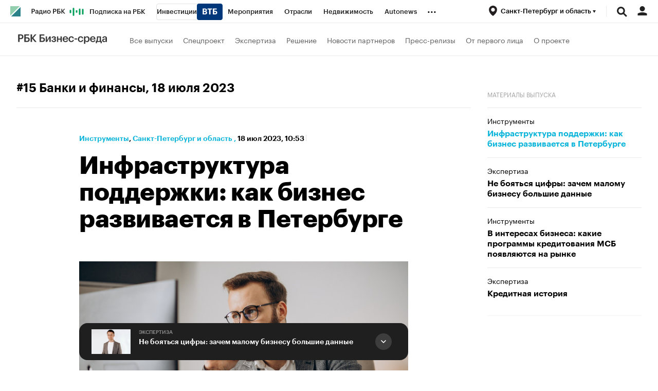

--- FILE ---
content_type: text/html; charset=UTF-8
request_url: https://spb.plus.rbc.ru/news/64b553cb7a8aa9c070a5fa38
body_size: 26103
content:
<!DOCTYPE html>


<html lang="ru" >
<head>
    <meta http-equiv="Content-Type" content="text/html; charset=utf-8">
    <meta http-equiv="X-UA-Compatible" content="IE=edge,chrome=1">
    <meta http-equiv="Cache-Control" content="no-cache">
    <meta name="viewport" content="width=device-width, initial-scale=1.0, user-scalable=no, minimum-scale=1.0, maximum-scale=1.0">
    <meta name="HandheldFriendly" content="True">
    <meta name="format-detection" content="telephone=no">
    <meta name="format-detection" content="address=no">

    
                
                    <meta name="robots" content="index, follow, max-image-preview:large"/>

    
    

            <title>Инфраструктура поддержки: как бизнес развивается в Петербурге | Инструменты на РБК Бизнес-среда Санкт-Петербург и область</title>

<meta name="title" content="Инфраструктура поддержки: как бизнес развивается в Петербурге | Инструменты на РБК Бизнес-среда Санкт-Петербург и область"/>
<meta name="description" content="В Петербурге растет число малых и средних предприятий, а с ними и количество институтов поддержки бизнеса. Насколько они эффективны - в материале РБК+ Петербург "/>
<meta name="copyright" content="rbс"/>

<meta property="og:title" content="Инфраструктура поддержки: как бизнес развивается в Петербурге | Инструменты на РБК Бизнес-среда Санкт-Петербург и область"/>
<meta property="og:type" content="article"/>
<meta property="og:url" content="https://spb.plus.rbc.ru/news/64b553cb7a8aa9c070a5fa38"/>
<meta property="og:image" content="https://s0.rbk.ru/rbcplus_pics/media/img/4/58/296896051879584.jpg"/>
<meta property="og:description" content="В Петербурге растет число малых и средних предприятий, а с ними и количество институтов поддержки бизнеса. Насколько они эффективны - в материале РБК+ Петербург "/>
<meta property="og:site_name" content="РБК Бизнес-среда"/>

<meta name="twitter:card" content="summary_large_image"/>
<meta name="twitter:site" content="@ru_rbc"/>
<meta name="twitter:creator" content="@ru_rbc"/>
<meta name="twitter:title" content="Инфраструктура поддержки: как бизнес развивается в Петербурге |"/>
<meta name="twitter:description" content="В Петербурге растет число малых и средних предприятий, а с ними и количество институтов поддержки бизнеса. Насколько они эффективны - в материале РБК+ Петербург "/>
<meta name="twitter:image" content="https://s0.rbk.ru/rbcplus_pics/media/img/4/58/296896051879584.jpg"/>
<meta name="twitter:image:alt" content="Совместные проекты и партнерские приложения на РБК"/>






                    
    

    

  <script type="application/ld+json">
    {
        "@context": "https://schema.org",
        "@type": "BreadcrumbList",
        "itemListElement": [
                            {
                    "@type": "ListItem",
                    "position": 1,
                    "name": "✅РБК Бизнес-среда Санкт-Петербург и область",
                    "item": "https://spb.plus.rbc.ru/"
                },                            {
                    "@type": "ListItem",
                    "position": 2,
                    "name": "✅Инструменты",
                    "item": "https://spb.plus.rbc.ru/tools"
                },                            {
                    "@type": "ListItem",
                    "position": 3,
                    "name": "✅Инфраструктура поддержки: как бизнес развивается в Петербурге",
                    "item": "https://spb.plus.rbc.ru/news/64b553cb7a8aa9c070a5fa38"
                }                    ]
    }
  </script>
                                                    
            

<meta property="yandex_recommendations_image" content="https://s0.rbk.ru/rbcplus_pics/resized/1200xH/media/img/4/58/296896051879584.jpg"/><meta property="yandex_recommendations_category" content="Инструменты"/>


                
            <link id="link-favicon" rel="icon" type="image/png" href="//s.rbk.ru/v3_plus_static/common/common-10.11.19/images/favicon.png">
    
            <link rel="apple-touch-icon" sizes="60x60" href="//s.rbk.ru/v3_plus_static/common/common-10.11.19/images/apple-touch-icon-60x60.png">
        <link rel="apple-touch-icon" sizes="76x76" href="//s.rbk.ru/v3_plus_static/common/common-10.11.19/images/apple-touch-icon-76x76.png">
        <link rel="apple-touch-icon" sizes="120x120" href="//s.rbk.ru/v3_plus_static/common/common-10.11.19/images/apple-touch-icon-120x120.png">
        <link rel="apple-touch-icon" sizes="152x152" href="//s.rbk.ru/v3_plus_static/common/common-10.11.19/images/apple-touch-icon-152x152.png">
        <link rel="apple-touch-icon" sizes="180x180" href="//s.rbk.ru/v3_plus_static/common/common-10.11.19/images/apple-touch-icon-180x180.png">
        <link rel="icon" type="image/png" sizes="192x192" href="//s.rbk.ru/v3_plus_static/common/common-10.11.19/images/android-chrome-192x192.png">
        <link rel="icon" type="image/png" sizes="512x512" href="//s.rbk.ru/v3_plus_static/common/common-10.11.19/images/android-chrome-512x512.png">
        <link rel="mask-icon" href="//s.rbk.ru/v3_plus_static/common/common-10.11.19/images/safari-pinned-tab.svg" color="#999999">
        <meta name="msapplication-TileColor" content="#ffffff">
        <meta name="msapplication-TileImage" content="//s.rbk.ru/v3_plus_static/common/common-10.11.19/images/mstile-144x144.png">
        <meta name="msapplication-square70x70logo" content="//s.rbk.ru/v3_plus_static/common/common-10.11.19/images/mstile-70x70.png">
        <meta name="msapplication-square150x150logo" content="//s.rbk.ru/v3_plus_static/common/common-10.11.19/images/mstile-150x150.png">
        <meta name="msapplication-square310x310logo" content="//s.rbk.ru/v3_plus_static/common/common-10.11.19/images/mstile-310x310.png">
        <meta name="msapplication-wide310x150logo" content="//s.rbk.ru/v3_plus_static/common/common-10.11.19/images/mstile-310x150.png">
    
        <link rel="preload" href="//s.rbk.ru/files_static/edd/static/fonts/9/build/_common-fonts.css" media="screen" as="style">
    <link rel="stylesheet" href="//s.rbk.ru/files_static/edd/static/fonts/9/build/_common-fonts.css" media="screen">
    <link rel="preload" href="//s.rbk.ru/v3_plus_static/rbcplus-3.0.49/styles/build/_common.css" media="screen" as="style">
    <link rel="stylesheet" href="//s.rbk.ru/v3_plus_static/rbcplus-3.0.49/styles/build/_common.css" media="screen">
    <link rel="preload" href="//s.rbk.ru/v3_plus_static/rbcplus-3.0.49/styles/build/_main.css" media="screen" as="style">
    <link rel="stylesheet" href="//s.rbk.ru/v3_plus_static/rbcplus-3.0.49/styles/build/_main.css" media="screen">

    
    
                <link rel="preload" href="//s.rbk.ru/v3_plus_static/common/common-10.11.19/styles/build/pages/_news.css" media="screen" as="style">
    <link rel="stylesheet" href="//s.rbk.ru/v3_plus_static/common/common-10.11.19/styles/build/pages/_news.css"  media="screen">

    <link rel="preload" href="//s.rbk.ru/v3_plus_static/rbcplus-3.0.49/styles/build/pages/_news.css" media="screen" as="style">
    <link rel="stylesheet" href="//s.rbk.ru/v3_plus_static/rbcplus-3.0.49/styles/build/pages/_news.css" media="screen">

            <link rel="preload" href="//s.rbk.ru/v3_plus_static/common/common-10.11.19/scripts/vendor/jquery/jquery-3.5.1.min.js" as="script">
        <script src="//s.rbk.ru/v3_plus_static/common/common-10.11.19/scripts/vendor/jquery/jquery-3.5.1.min.js"></script>
    
    <link rel="preload" href="//s.rbk.ru/v3_plus_static/common/common-10.11.19/scripts/build/_core.js" as="script">
    <script src="//s.rbk.ru/v3_plus_static/common/common-10.11.19/scripts/build/_core.js"></script>

                <script>
            window.foxConfig = {
                project: 'plus',
                useVideo: true,
            };
        </script>
        <script type="text/javascript">
    window.foxConfig.backOffice = [];
    RA.config.set('banners.preroll', {"live":"https:\/\/pubads.g.doubleclick.net\/gampad\/ads?iu=\/52237517\/RBC_video_content&description_url=https%3A%2F%2Fwww.rbc.ru&env=vp&impl=s&correlator=&tfcd=0&npa=0&gdfp_req=1&output=vast&sz=640x360|640x480&cust_params=domain%3Dm_rbc_ru%2Crbc_ru&max_ad_duration=30000&vpos=preroll&unviewed_position_start=1","content_video":"https:\/\/pubads.g.doubleclick.net\/gampad\/ads?iu=\/52237517\/RBC_video_content&description_url=https%3A%2F%2Fwww.rbc.ru&env=vp&impl=s&correlator=&tfcd=0&npa=0&gdfp_req=1&output=vast&sz=640x360|640x480&cust_params=domain%3Dm_rbc_ru%2Crbc_ru&max_ad_duration=30000&vpos=preroll&unviewed_position_start=1","live_add_puid":false,"content_video_add_puid":false});
</script>

        
    <!-- Заглушка для поддержания корректной работы common -->
    <script>
        RA.config.set('fox', true);
        RA.config.set('fox-video', true);
        RA.repo.banner = {
            isHalt: function() {
                return false;
            },
            getService: function() {
                return {
                    getPlaces: function() {
                        return [];
                    },
                    createPlaceholder: function(){
                        return null;
                    }
                }
            },
            addFloatTargetingKeyValue: function() {},
            addFloatHideBanners: function() {},
            setTargeting: function() {},
            addEventListener: function() {},
            removeEventListener: function() {},
            run: function() {},
            refresh: function() {},
            clear: function() {},
            exclusiveValue: function() {},
            checkAdBlock: function() {
                return 1;
            },
            clearTargeting: function() {},
            getFloatHideBanners: function() {},
            disableRefresh: function() {},
            EVENTS: {}
        };

        const helpers = window.RA.repo.helpers;
        let hashCode = 0;
        if (helpers && helpers.hashCode) {
            hashCode = helpers.hashCode(RA.repo.banner.checkAdBlock.toString());
        }

        window.RA.config.set('bHashCode', hashCode);
    </script>
    <script>
        (function(){
            function defineScript ({ src, async, defer }) {
                return new Promise((resolve, reject) => {
                    const tag = document.createElement('script');

                    tag.type = 'text/javascript';
                    tag.src = src;

                    tag.async = !!async;

                    if(defer){
                        tag.defer = true;
                    }

                    tag.onload = resolve;
                    tag.onerror = reject;

                    document.head.appendChild(tag);
                });
            }

            window.foxState = {
                loaded: null,
            };
            defineScript({
                src: '//s.rbk.ru/v2_rbcbanners_static/rbcbanners-2.1.60/fox/build/app.js',
                                async: true,
                            }).then(function(){
                window.foxState.loaded = true;
                document.dispatchEvent(new CustomEvent('foxLoaded'));
            }).catch(function(){
                const errorType = 'loaderError';
                document.dispatchEvent(new CustomEvent('foxError', {
                    detail: {
                        type: errorType,
                    },
                }));
                window.foxState.foxError = errorType;
                window.foxState.loaded = false;
            });
        })();
    </script>

    
    <script>
        RA.version = 10;
        RA.env = ('production' || 'production'); // develop, test, staging, production
        RA.config.set('device.isMobile', false);
        RA.config.set('device.isApp', false);
        RA.config.set('ajax.prefix', '/');
        RA.config.set('layout.mainMenuHeight', 105);
        RA.config.set('layout.toplineHeight', 45);
        RA.config.set('layout.headerHeight', 60);
        RA.config.set('layout.layoutMinBreakpoint', 1260);
        RA.config.set('layout.layoutMinWidth', 980);
        RA.config.set('layout.bottomBannerHeight', 250);
        RA.config.set('layout.billboardHeight', 250);
        RA.config.set('layout.isLogoBW', false);
        RA.config.set('layout.templatePath', 'public');
        RA.config.set('urls.common_static', '//s.rbk.ru/v3_plus_static/common/common-10.11.19/');
        RA.config.set('urls.static', '//s.rbk.ru/v3_plus_static/rbcplus-3.0.49/');
        RA.config.set('urls.image', '//s.rbk.ru/v3_plus_static/current/images/');
        RA.config.set('domain', '.rbc.ru');
        RA.config.set('domainAuth', 'https://auth.rbc.ru');
        RA.config.set('domainApigw', 'https://apigw.rbc.ru');
        RA.config.set('pro.cookie', '');
        RA.config.set('video.off', false);
        RA.config.set('paywall.user.logined', false);
        RA.config.set('paywall.user.paid', false);
        RA.config.set('mainPage', false);
        RA.config.set('showBanners', true);
        RA.config.set('noVideo', false);
        RA.config.set('disableThirdPartyScripts', false);
        RA.config.set('split', 'Z');
        RA.config.set('yandexCaptchaKey', '');
		RA.config.set('proProjectUrl', 'https://pro.rbc.ru');
    </script>

        <script>
        RA.config.set('newslist', null);
        RA.config.set('newsTypeList', null);
            </script>
        <script>
        RA.config.set('layout.mainMenuHeight', 116);
        RA.config.set('project', 'rbcplus');
    </script>

                </head>
<body
                data-rm-document-type="article"
        data-page="news"
    class="news         g-body-bottom-padding"
>

        <noscript>
        <style>
            :root {
                --auto-if-no-script: auto;
                --none-if-no-script: none;
                --block-if-no-script: block;
                --zero-if-no-script: 0;
                --one-if-no-script: 1;
            }
        </style>
    </noscript>

        <span class="g-mobile-detector g-mobile"></span>
    <span class="g-tablet-detector g-tablet"></span>
    <span class="g-desktop-small-detector g-desktop-small"></span>
    <span class="g-desktop-detector g-desktop"></span>

    
            <div id="js_ra_notifications" class="ra-notifications"></div>
    
                                        <header class="topline__wrapper js-topline-wrapper topline__wrapper_min">
                    <div class="topline l-window js-topline js-filter-lock-block">
                            <div class="topline__inner l-row js-topline"><div class="topline__left js-topline-left"><a class="topline__logo-block" href="https://www.rbc.ru/"><span class="topline__logo"></span></a><a class="topline__project-logo js-topline-logo" href="/"><img src="//s.rbk.ru/v3_plus_static/rbcplus-3.0.49/images/logo-bs-mobile.png" width="104" height="18" alt="РБК Бизнес-среда" title="РБК Бизнес-среда" loading="lazy"/></a>    
                                                                                <div
                class="
                    doodle doodle_desktop
                    
                     js-doodle
                     js-yandex-counter"
                data-rm-data-element='{"projectNick":"rbcplus","documentType":null,"documentId":null,"index":null,"href":"https:\/\/www.rbc.ru\/story\/68822f889a79475439ba67bb?from=topline","image":true,"text":null}'
                data-rm-data-block='{"formatType":"","formatSize":"","publisherNick":"topline"}'
                                    data-yandex-show="doodle_show"
                                >
                <a class="
                    doodle__link js-doodle-link
                     js-yandex-counter"
                                            href="https://www.rbc.ru/story/68822f889a79475439ba67bb?from=topline"
                        target="_blank"
                                                    data-yandex-name="doodle_click"
                                                                >
                    <img src="https://s0.rbk.ru/v6_top_pics/media/img/6/36/347573072781366.svg" alt="">
                </a>
                <div class="doodle__over-link"></div>
            </div>
            <div class="topline__projects-wrap js-topline-first"><nav class="topline__items-container js-topline-dropdown-container"><ul class="topline__projects"><li class="topline__item-block is-big js-topline-item"><a
            href="https://pro.rbc.ru/?from=topline_main"
            class="topline__item js-yandex-counter"
            data-yandex-name="from_topline"
            data-yandex-params='{url: "https://pro.rbc.ru/?from=topline_main"}'
            
        ><span>Подписка на РБК</span></a></li><li class="topline__item-block is-big is-outline js-topline-item"><a
            href="https://www.rbc.ru/quote?utm_source=topline"
            class="topline__item js-yandex-counter"
            data-yandex-name="from_topline"
            data-yandex-params='{url: "https://www.rbc.ru/quote?utm_source=topline"}'
            
        ><span>Инвестиции</span><span class="topline__item__image-block"><img
                        src="https://s0.rbk.ru/v6_top_pics/media/img/2/89/347628703693892.svg"
                        class="topline__item__image"
                        alt=""
                        loading="lazy"
                        decoding="async"
                    /></span></a></li><li class="topline__item-block is-big js-topline-item"><a
            href="https://events.rbc.ru/?utm_source=topline"
            class="topline__item js-yandex-counter"
            data-yandex-name="from_topline"
            data-yandex-params='{url: "https://events.rbc.ru/?utm_source=topline"}'
            
        ><span>Мероприятия</span></a></li><li class="topline__item-block is-big js-topline-item"><a
            href="https://www.rbc.ru/industries?utm_source=topline"
            class="topline__item js-yandex-counter"
            data-yandex-name="from_topline"
            data-yandex-params='{url: "https://www.rbc.ru/industries?utm_source=topline"}'
            
        ><span>Отрасли</span></a></li><li class="topline__item-block is-big js-topline-item"><a
            href="https://realty.rbc.ru/?utm_source=topline"
            class="topline__item js-yandex-counter"
            data-yandex-name="from_topline"
            data-yandex-params='{url: "https://realty.rbc.ru/?utm_source=topline"}'
            
        ><span>Недвижимость</span></a></li><li class="topline__item-block is-big js-topline-item"><a
            href="https://www.autonews.ru/?utm_source=topline"
            class="topline__item js-yandex-counter"
            data-yandex-name="from_topline"
            data-yandex-params='{url: "https://www.autonews.ru/?utm_source=topline"}'
            
        ><span>Autonews</span></a></li><li class="topline__item-block is-big js-topline-item"><a
            href="https://companies.rbc.ru/?utm_source=topline"
            class="topline__item js-yandex-counter"
            data-yandex-name="from_topline"
            data-yandex-params='{url: "https://companies.rbc.ru/?utm_source=topline"}'
            
        ><span>РБК Компании</span></a></li><li class="topline__item-block is-big js-topline-item"><a
            href="https://tv.rbc.ru/?utm_source=topline"
            class="topline__item js-yandex-counter"
            data-yandex-name="from_topline"
            data-yandex-params='{url: "https://tv.rbc.ru/?utm_source=topline"}'
            
        ><span>Телеканал</span></a></li><li class="topline__item-block is-big js-topline-item"><a
            href="https://www.rbc.ru/wine?utm_source=rbc&amp;utm_medium=menu"
            class="topline__item js-yandex-counter"
            data-yandex-name="from_topline"
            data-yandex-params='{url: "https://www.rbc.ru/wine?utm_source=rbc&amp;utm_medium=menu"}'
            
        ><span>РБК Вино</span></a></li><li class="topline__item-block is-big js-topline-item"><a
            href="https://sportrbc.ru/?utm_source=topline"
            class="topline__item js-yandex-counter"
            data-yandex-name="from_topline"
            data-yandex-params='{url: "https://sportrbc.ru/?utm_source=topline"}'
            
        ><span>Спорт</span></a></li><li class="topline__item-block is-big js-topline-item"><a
            href="https://www.rbc.ru/story/education?from=topline_menu"
            class="topline__item js-yandex-counter"
            data-yandex-name="from_topline"
            data-yandex-params='{url: "https://www.rbc.ru/story/education?from=topline_menu"}'
            
        ><span>РБК Образование</span></a></li><li class="topline__item-block is-big js-topline-item"><a
            href="https://www.rbc.ru/courses?utm_source=topline"
            class="topline__item js-yandex-counter"
            data-yandex-name="from_topline"
            data-yandex-params='{url: "https://www.rbc.ru/courses?utm_source=topline"}'
            
        ><span>РБК Курсы</span></a></li><li class="topline__item-block is-big js-topline-item"><a
            href="https://www.rbc.ru/life?utm_source=topline"
            class="topline__item js-yandex-counter"
            data-yandex-name="from_topline"
            data-yandex-params='{url: "https://www.rbc.ru/life?utm_source=topline"}'
            
        ><span>РБК Life</span></a></li><li class="topline__item-block is-big js-topline-item"><a
            href="https://trends.rbc.ru/trends/?utm_source=topline"
            class="topline__item js-yandex-counter"
            data-yandex-name="from_topline"
            data-yandex-params='{url: "https://trends.rbc.ru/trends/?utm_source=topline"}'
            
        ><span>Тренды</span></a></li><li class="topline__item-block is-big js-topline-item"><a
            href="https://style.rbc.ru/visionaries/?utm_source=rbc_topline"
            class="topline__item js-yandex-counter"
            data-yandex-name="from_topline"
            data-yandex-params='{url: "https://style.rbc.ru/visionaries/?utm_source=rbc_topline"}'
            
        ><span>Визионеры</span></a></li><li class="topline__item-block is-big js-topline-item"><a
            href="https://www.rbc.ru/national"
            class="topline__item js-yandex-counter"
            data-yandex-name="from_topline"
            data-yandex-params='{url: "https://www.rbc.ru/national"}'
            
        ><span>Национальные проекты</span></a></li><li class="topline__item-block is-big js-topline-item"><a
            href="https://www.rbc.ru/gorod/?utm_source=topline"
            class="topline__item js-yandex-counter"
            data-yandex-name="from_topline"
            data-yandex-params='{url: "https://www.rbc.ru/gorod/?utm_source=topline"}'
            
        ><span>Город</span></a></li><li class="topline__item-block is-big js-topline-item"><a
            href="https://style.rbc.ru/?utm_source=topline"
            class="topline__item js-yandex-counter"
            data-yandex-name="from_topline"
            data-yandex-params='{url: "https://style.rbc.ru/?utm_source=topline"}'
            
        ><span>Стиль</span></a></li><li class="topline__item-block is-big js-topline-item"><a
            href="https://www.rbc.ru/crypto/?utm_source=topline"
            class="topline__item js-yandex-counter"
            data-yandex-name="from_topline"
            data-yandex-params='{url: "https://www.rbc.ru/crypto/?utm_source=topline"}'
            
        ><span>Крипто</span></a></li><li class="topline__item-block is-big js-topline-item"><a
            href="https://spb.plus.rbc.ru/?utm_source=topline"
            class="topline__item js-yandex-counter"
            data-yandex-name="from_topline"
            data-yandex-params='{url: "https://spb.plus.rbc.ru/?utm_source=topline"}'
            
        ><span>РБК Бизнес-среда</span></a></li><li class="topline__item-block is-big js-topline-item"><a
            href="https://www.rbc.ru/dc/?utm_source=topline"
            class="topline__item js-yandex-counter"
            data-yandex-name="from_topline"
            data-yandex-params='{url: "https://www.rbc.ru/dc/?utm_source=topline"}'
            
        ><span>Дискуссионный клуб</span></a></li><li class="topline__item-block is-big js-topline-item"><a
            href="https://marketing.rbc.ru/?utm_source=topline"
            class="topline__item js-yandex-counter"
            data-yandex-name="from_topline"
            data-yandex-params='{url: "https://marketing.rbc.ru/?utm_source=topline"}'
            
        ><span>Исследования</span></a></li><li class="topline__item-block is-big js-topline-item"><a
            href="https://ratings.ru/?utm_source=topline"
            class="topline__item js-yandex-counter"
            data-yandex-name="from_topline"
            data-yandex-params='{url: "https://ratings.ru/?utm_source=topline"}'
            
        ><span>Кредитные рейтинги</span></a></li><li class="topline__item-block is-big js-topline-item"><a
            href="https://biztorg.ru/?utm_source=topline"
            class="topline__item js-yandex-counter"
            data-yandex-name="from_topline"
            data-yandex-params='{url: "https://biztorg.ru/?utm_source=topline"}'
            
        ><span>Франшизы</span></a></li><li class="topline__item-block is-big js-topline-item"><a
            href="https://www.rbc.ru/newspaper/?utm_source=topline"
            class="topline__item js-yandex-counter"
            data-yandex-name="from_topline"
            data-yandex-params='{url: "https://www.rbc.ru/newspaper/?utm_source=topline"}'
            
        ><span>Газета</span></a></li><li class="topline__item-block is-big js-topline-item"><a
            href="https://spbspecials.rbc.ru/?utm_source=topline"
            class="topline__item js-yandex-counter"
            data-yandex-name="from_topline"
            data-yandex-params='{url: "https://spbspecials.rbc.ru/?utm_source=topline"}'
            
        ><span>Спецпроекты СПб</span></a></li><li class="topline__item-block is-big js-topline-item"><a
            href="https://spb-bc.rbc.ru/?utm_source=topline"
            class="topline__item js-yandex-counter"
            data-yandex-name="from_topline"
            data-yandex-params='{url: "https://spb-bc.rbc.ru/?utm_source=topline"}'
            
        ><span>Конференции СПб</span></a></li><li class="topline__item-block is-big js-topline-item"><a
            href="https://specialists.ru/?utm_source=topline"
            class="topline__item js-yandex-counter"
            data-yandex-name="from_topline"
            data-yandex-params='{url: "https://specialists.ru/?utm_source=topline"}'
            
        ><span>Спецпроекты</span></a></li><li class="topline__item-block is-big js-topline-item"><a
            href="https://corp.rescore.online/?utm_source=topline"
            class="topline__item js-yandex-counter"
            data-yandex-name="from_topline"
            data-yandex-params='{url: "https://corp.rescore.online/?utm_source=topline"}'
            
        ><span>Проверка контрагентов</span></a></li><li class="topline__item-block is-big js-topline-item"><a
            href="https://esg-index.rbc.ru/"
            class="topline__item js-yandex-counter"
            data-yandex-name="from_topline"
            data-yandex-params='{url: "https://esg-index.rbc.ru/"}'
            
        ><span>ESG-индекс</span></a></li><li class="topline__item-block is-big js-topline-item"><a
            href="https://www.rbc.ru/rubric/politics?utm_source=topline"
            class="topline__item js-yandex-counter"
            data-yandex-name="from_topline"
            data-yandex-params='{url: "https://www.rbc.ru/rubric/politics?utm_source=topline"}'
            
        ><span>Политика</span></a></li><li class="topline__item-block is-big js-topline-item"><a
            href="https://www.rbc.ru/rubric/economics?utm_source=topline"
            class="topline__item js-yandex-counter"
            data-yandex-name="from_topline"
            data-yandex-params='{url: "https://www.rbc.ru/rubric/economics?utm_source=topline"}'
            
        ><span>Экономика</span></a></li><li class="topline__item-block is-big js-topline-item"><a
            href="https://www.rbc.ru/rubric/business?utm_source=topline"
            class="topline__item js-yandex-counter"
            data-yandex-name="from_topline"
            data-yandex-params='{url: "https://www.rbc.ru/rubric/business?utm_source=topline"}'
            
        ><span>Бизнес</span></a></li><li class="topline__item-block is-big js-topline-item"><a
            href="https://www.rbc.ru/rubric/technology_and_media?utm_source=topline"
            class="topline__item js-yandex-counter"
            data-yandex-name="from_topline"
            data-yandex-params='{url: "https://www.rbc.ru/rubric/technology_and_media?utm_source=topline"}'
            
        ><span>Технологии и медиа</span></a></li><li class="topline__item-block is-big js-topline-item"><a
            href="https://www.rbc.ru/rubric/finances?utm_source=topline"
            class="topline__item js-yandex-counter"
            data-yandex-name="from_topline"
            data-yandex-params='{url: "https://www.rbc.ru/rubric/finances?utm_source=topline"}'
            
        ><span>Финансы</span></a></li><li class="topline__item-block is-big js-topline-item"><a
            href="https://cash.rbc.ru/?utm_source=topline"
            class="topline__item js-yandex-counter"
            data-yandex-name="from_topline"
            data-yandex-params='{url: "https://cash.rbc.ru/?utm_source=topline"}'
            
        ><span>Рынок наличной валюты</span></a></li></ul></nav><nav class="topline__more"><ul class="topline__item__wrap"></ul><div class="topline__dropdown"><a href="" class="topline__dropdown__handle js-topline-dropdown">
                            ...
                        </a><div class="topline__dropdown__list js-topline-dropdown-list"><ul class="topline__dropdown__list__inner js-topline-dropdown-list-inner"></ul></div></div></nav></div></div><div class="topline__right"><div class="topline__region-block"><span class="topline__region__icon-block js-topline-item"><button class="topline__region__icon-link js-regions-toggle__handler"><span class="js-region-current"><span class="topline__region__icon"></span><span class="topline__region__icon-title">
                                                Санкт-Петербург и область
                                                <span class="topline__region__triangle"></span></span></span></button></span><div class="topline__region js-topline-sub js-regions-toggle"><div class="topline__region__wrap"><nav class="topline__region__inner"><div class="topline__region__detector g-hidden js-region-detector"><div class="topline__region__detector__text">Ваше местоположение <span class="topline__region__title js-region-detector-title"></span>?</div><a href="#" class="topline__region__detector__button js-region-detector-button" data-answer="yes">Да</a><a href="#" class="topline__region__detector__link js-region-detector-button" data-answer="no">Выбрать другое</a></div><ul class="topline__region__submenu g-hidden js-region-submenu"><li class="topline__region__item"><a href="//spb.plus.rbc.ru/" class="topline__region__link js-region-item js-topline-sub-item bold active" data-id="spb_sz" data-cookie="russia/sankt-peterburg_i_oblast" data-title="Санкт-Петербург и область" data-url="http://spb.plus.rbc.ru/">
                                    Санкт-Петербург и область
                                </a></li><li class="topline__region__item"><a href="//ekb.plus.rbc.ru/" class="topline__region__link js-region-item js-topline-sub-item bold" data-id="ekb" data-cookie="russia/sverdlovskaya_obl" data-title="Екатеринбург" data-url="http://ekb.plus.rbc.ru/">
                                    Екатеринбург
                                </a></li><li class="topline__region__item"><a href="//nsk.plus.rbc.ru/" class="topline__region__link js-region-item js-topline-sub-item bold" data-id="nsk" data-cookie="russia_sfo" data-title="Новосибирск" data-url="http://nsk.plus.rbc.ru/">
                                    Новосибирск
                                </a></li><li class="topline__region__item"><a href="//omsk.plus.rbc.ru/" class="topline__region__link js-region-item js-topline-sub-item bold" data-id="omsk" data-cookie="russia/omskaya_obl" data-title="Омск" data-url="http://omsk.plus.rbc.ru/">
                                    Омск
                                </a></li><div class="topline__region__line"></div><li class="topline__region__item"><a href="//ufa.plus.rbc.ru/" class="topline__region__link js-region-item js-topline-sub-item" data-id="ufa" data-cookie="russia/bashkortostan" data-title="Башкортостан" data-url="http://ufa.plus.rbc.ru/">
                                    Башкортостан
                                </a></li><li class="topline__region__item"><a href="//vo.plus.rbc.ru/" class="topline__region__link js-region-item js-topline-sub-item" data-id="vo" data-cookie="russia/vologodskaya_obl" data-title="Вологда" data-url="http://vo.plus.rbc.ru/">
                                    Вологда
                                </a></li><li class="topline__region__item"><a href="//kaliningrad.plus.rbc.ru/" class="topline__region__link js-region-item js-topline-sub-item" data-id="kaliningrad" data-cookie="russia/kaliningradskaya_obl" data-title="Калининград" data-url="http://kaliningrad.plus.rbc.ru/">
                                    Калининград
                                </a></li><li class="topline__region__item"><a href="//kuban.plus.rbc.ru/" class="topline__region__link js-region-item js-topline-sub-item" data-id="krasnodar" data-cookie="russia/krasnodarskiy_kray" data-title="Краснодарский край" data-url="http://kuban.plus.rbc.ru/">
                                    Краснодарский край
                                </a></li><li class="topline__region__item"><a href="//nn.plus.rbc.ru/" class="topline__region__link js-region-item js-topline-sub-item" data-id="nn" data-cookie="russia/nijegorodskaya_obl" data-title="Нижний Новгород" data-url="http://nn.plus.rbc.ru/">
                                    Нижний Новгород
                                </a></li><li class="topline__region__item"><a href="//perm.plus.rbc.ru/" class="topline__region__link js-region-item js-topline-sub-item" data-id="perm" data-cookie="russia/permskij_kraj" data-title="Пермский край" data-url="http://perm.plus.rbc.ru/">
                                    Пермский край
                                </a></li><li class="topline__region__item"><a href="//rostov.plus.rbc.ru/" class="topline__region__link js-region-item js-topline-sub-item" data-id="rostov" data-cookie="russia/rostovskaya_obl" data-title="Ростов-на-Дону" data-url="http://rostov.plus.rbc.ru/">
                                    Ростов-на-Дону
                                </a></li><li class="topline__region__item"><a href="//rt.plus.rbc.ru/" class="topline__region__link js-region-item js-topline-sub-item" data-id="tatarstan" data-cookie="russia/tatarstan" data-title="Татарстан" data-url="http://rt.plus.rbc.ru/">
                                    Татарстан
                                </a></li><li class="topline__region__item"><a href="//t.plus.rbc.ru/" class="topline__region__link js-region-item js-topline-sub-item" data-id="tyumen" data-cookie="russia/tyumenskaya_obl" data-title="Тюмень" data-url="http://t.plus.rbc.ru/">
                                    Тюмень
                                </a></li><li class="topline__region__item"><a href="//chr.plus.rbc.ru/" class="topline__region__link js-region-item js-topline-sub-item" data-id="chr" data-cookie="russia_chernozemje" data-title="Черноземье" data-url="http://chr.plus.rbc.ru/">
                                    Черноземье
                                </a></li><li class="topline__region__item"><a href="//kavkaz.plus.rbc.ru/" class="topline__region__link js-region-item js-topline-sub-item" data-id="kavkaz" data-cookie="russia/kavkaz" data-title="Кавказ" data-url="http://kavkaz.plus.rbc.ru/">
                                    Кавказ
                                </a></li><li class="topline__region__item"><a href="//karelia.plus.rbc.ru/" class="topline__region__link js-region-item js-topline-sub-item" data-id="karelia" data-cookie="russia/kareliya" data-title="Карелия" data-url="http://karelia.plus.rbc.ru/">
                                    Карелия
                                </a></li><li class="topline__region__item"><a href="//murmansk.plus.rbc.ru/" class="topline__region__link js-region-item js-topline-sub-item" data-id="murmansk" data-cookie="russia/murmanskaya_obl" data-title="Мурманск" data-url="http://murmansk.plus.rbc.ru/">
                                    Мурманск
                                </a></li><li class="topline__region__item"><a href="//prim.plus.rbc.ru/" class="topline__region__link js-region-item js-topline-sub-item" data-id="prim" data-cookie="russia/primorskiy_kray" data-title="Приморский край" data-url="http://prim.plus.rbc.ru/">
                                    Приморский край
                                </a></li></ul></nav></div></div></div><div class="topline__search-block"><div class="topline__search js-search-block"><button class="topline__search__menu js-search-open"><span class="topline__search__menu__link"></span></button><div class="topline__search__body js-search-body"><a href="#" class="topline__search__close js-search-close"><span></span><span></span></a><div class="topline__search__body__inner"><search role="search"><form action="/search/" class="topline__search__form" role="search"><input class="topline__search__button" type="submit" value="Найти" /><div class="topline__search__text"><div class="topline__search__input-wrap"><input class="topline__search__input js-search-input" type="search" inputmode="search" name="query" autocomplete="off" value="" placeholder="Поиск по сайту" /></div></div></form></search></div></div></div></div><div class="topline__auth js-topline-profile-container"><a href="https://id.rbc.ru?from=login_topline" class="topline__auth__link js-rbc-id-link"></a><div class="topline__auth__profile"><nav class="topline__auth__profile__inner active"><ul class="topline__auth__profile__menu"><li class="topline__auth__profile__menu__item"><a
                                                href="https://auth.rbc.ru/login?tab=enter&from=login_topline"
                                                class="topline__auth__profile__menu__link js-paywall-login"
                                            ><b>Вход</b></a></li><li class="topline__auth__profile__menu__item"><a
                                                href="https://auth.rbc.ru/login?from=registration_topline"
                                                class="topline__auth__profile__menu__link js-paywall-login"
                                            ><b>Регистрация</b></a></li></ul></nav></div></div><div class="topline__menu"><div class="topline__menu__open js-topline-menu js-yandex-counter" data-yandex-name="click_hamburger"><span></span><span></span><span></span></div><div class="topline__menu__close js-topline-menu-close"><span></span><span></span></div></div></div></div><div class="topline__popup js-topline-popup"><nav class="topline__popup__inner js-topline-open-popup-content active"><div class="topline__popup__area"><div class="topline__popup__area__title">
                    Войдите в аккаунт
                </div><a href="https://id.rbc.ru?from=login_topline" class="topline__popup__button topline__popup__area_button js-rbc-id-link">
                    Войти
                </a></div><ul class="topline__popup__menu"><li class="topline__popup__item"><a href="#" class="topline__popup__link js-topline-open-popup-link" data-content="search">Поиск</a></li><li class="topline__popup__item"><a href="#" class="topline__popup__link js-topline-open-popup-link" data-content="region">Выбор региона</a></li></ul><ul class="topline__popup__submenu topline__popup__flex"><li class="topline__popup__submenu__wrap"><a
                                href="https://pro.rbc.ru/?from=topline_main"
                                class="topline__popup__submenu-item js-yandex-counter"
                                data-yandex-name="click_hamburger"
                                data-yandex-params='{url: "https://pro.rbc.ru/?from=topline_main"}'
                            >
                                Подписка на РБК
                            </a></li><li class="topline__popup__submenu__wrap"><a
                                href="https://www.rbc.ru/quote?utm_source=topline"
                                class="topline__popup__submenu-item js-yandex-counter"
                                data-yandex-name="click_hamburger"
                                data-yandex-params='{url: "https://www.rbc.ru/quote?utm_source=topline"}'
                            >
                                Инвестиции
                            </a><img
                                    src="https://s0.rbk.ru/v6_top_pics/media/img/6/68/347628703893686.svg"
                                    class="topline__popup__submenu-logo"
                                    alt=""
                                ></li><li class="topline__popup__submenu__wrap"><a
                                href="https://events.rbc.ru/?utm_source=topline"
                                class="topline__popup__submenu-item js-yandex-counter"
                                data-yandex-name="click_hamburger"
                                data-yandex-params='{url: "https://events.rbc.ru/?utm_source=topline"}'
                            >
                                Мероприятия
                            </a></li><li class="topline__popup__submenu__wrap"><a
                                href="https://www.rbc.ru/industries?utm_source=topline"
                                class="topline__popup__submenu-item js-yandex-counter"
                                data-yandex-name="click_hamburger"
                                data-yandex-params='{url: "https://www.rbc.ru/industries?utm_source=topline"}'
                            >
                                Отрасли
                            </a></li><li class="topline__popup__submenu__wrap"><a
                                href="https://realty.rbc.ru/?utm_source=topline"
                                class="topline__popup__submenu-item js-yandex-counter"
                                data-yandex-name="click_hamburger"
                                data-yandex-params='{url: "https://realty.rbc.ru/?utm_source=topline"}'
                            >
                                Недвижимость
                            </a></li><li class="topline__popup__submenu__wrap"><a
                                href="https://www.autonews.ru/?utm_source=topline"
                                class="topline__popup__submenu-item js-yandex-counter"
                                data-yandex-name="click_hamburger"
                                data-yandex-params='{url: "https://www.autonews.ru/?utm_source=topline"}'
                            >
                                Autonews
                            </a></li><li class="topline__popup__submenu__wrap"><a
                                href="https://companies.rbc.ru/?utm_source=topline"
                                class="topline__popup__submenu-item js-yandex-counter"
                                data-yandex-name="click_hamburger"
                                data-yandex-params='{url: "https://companies.rbc.ru/?utm_source=topline"}'
                            >
                                РБК Компании
                            </a></li><li class="topline__popup__submenu__wrap"><a
                                href="https://tv.rbc.ru/?utm_source=topline"
                                class="topline__popup__submenu-item js-yandex-counter"
                                data-yandex-name="click_hamburger"
                                data-yandex-params='{url: "https://tv.rbc.ru/?utm_source=topline"}'
                            >
                                Телеканал
                            </a></li><li class="topline__popup__submenu__wrap"><a
                                href="https://www.rbc.ru/wine?utm_source=rbc&amp;utm_medium=menu"
                                class="topline__popup__submenu-item js-yandex-counter"
                                data-yandex-name="click_hamburger"
                                data-yandex-params='{url: "https://www.rbc.ru/wine?utm_source=rbc&amp;utm_medium=menu"}'
                            >
                                РБК Вино
                            </a></li><li class="topline__popup__submenu__wrap"><a
                                href="https://sportrbc.ru/?utm_source=topline"
                                class="topline__popup__submenu-item js-yandex-counter"
                                data-yandex-name="click_hamburger"
                                data-yandex-params='{url: "https://sportrbc.ru/?utm_source=topline"}'
                            >
                                Спорт
                            </a></li><li class="topline__popup__submenu__wrap"><a
                                href="https://www.rbc.ru/story/education?from=topline_menu"
                                class="topline__popup__submenu-item js-yandex-counter"
                                data-yandex-name="click_hamburger"
                                data-yandex-params='{url: "https://www.rbc.ru/story/education?from=topline_menu"}'
                            >
                                РБК Образование
                            </a></li><li class="topline__popup__submenu__wrap"><a
                                href="https://www.rbc.ru/courses?utm_source=topline"
                                class="topline__popup__submenu-item js-yandex-counter"
                                data-yandex-name="click_hamburger"
                                data-yandex-params='{url: "https://www.rbc.ru/courses?utm_source=topline"}'
                            >
                                РБК Курсы
                            </a></li><li class="topline__popup__submenu__wrap"><a
                                href="https://www.rbc.ru/life?utm_source=topline"
                                class="topline__popup__submenu-item js-yandex-counter"
                                data-yandex-name="click_hamburger"
                                data-yandex-params='{url: "https://www.rbc.ru/life?utm_source=topline"}'
                            >
                                РБК Life
                            </a></li><li class="topline__popup__submenu__wrap"><a
                                href="https://trends.rbc.ru/trends/?utm_source=topline"
                                class="topline__popup__submenu-item js-yandex-counter"
                                data-yandex-name="click_hamburger"
                                data-yandex-params='{url: "https://trends.rbc.ru/trends/?utm_source=topline"}'
                            >
                                Тренды
                            </a></li><li class="topline__popup__submenu__wrap"><a
                                href="https://style.rbc.ru/visionaries/?utm_source=rbc_topline"
                                class="topline__popup__submenu-item js-yandex-counter"
                                data-yandex-name="click_hamburger"
                                data-yandex-params='{url: "https://style.rbc.ru/visionaries/?utm_source=rbc_topline"}'
                            >
                                Визионеры
                            </a></li><li class="topline__popup__submenu__wrap"><a
                                href="https://www.rbc.ru/national"
                                class="topline__popup__submenu-item js-yandex-counter"
                                data-yandex-name="click_hamburger"
                                data-yandex-params='{url: "https://www.rbc.ru/national"}'
                            >
                                Национальные проекты
                            </a></li><li class="topline__popup__submenu__wrap"><a
                                href="https://www.rbc.ru/gorod/?utm_source=topline"
                                class="topline__popup__submenu-item js-yandex-counter"
                                data-yandex-name="click_hamburger"
                                data-yandex-params='{url: "https://www.rbc.ru/gorod/?utm_source=topline"}'
                            >
                                Город
                            </a></li><li class="topline__popup__submenu__wrap"><a
                                href="https://style.rbc.ru/?utm_source=topline"
                                class="topline__popup__submenu-item js-yandex-counter"
                                data-yandex-name="click_hamburger"
                                data-yandex-params='{url: "https://style.rbc.ru/?utm_source=topline"}'
                            >
                                Стиль
                            </a></li><li class="topline__popup__submenu__wrap"><a
                                href="https://www.rbc.ru/crypto/?utm_source=topline"
                                class="topline__popup__submenu-item js-yandex-counter"
                                data-yandex-name="click_hamburger"
                                data-yandex-params='{url: "https://www.rbc.ru/crypto/?utm_source=topline"}'
                            >
                                Крипто
                            </a></li><li class="topline__popup__submenu__wrap"><a
                                href="https://spb.plus.rbc.ru/?utm_source=topline"
                                class="topline__popup__submenu-item js-yandex-counter"
                                data-yandex-name="click_hamburger"
                                data-yandex-params='{url: "https://spb.plus.rbc.ru/?utm_source=topline"}'
                            >
                                РБК Бизнес-среда
                            </a></li><li class="topline__popup__submenu__wrap"><a
                                href="https://www.rbc.ru/dc/?utm_source=topline"
                                class="topline__popup__submenu-item js-yandex-counter"
                                data-yandex-name="click_hamburger"
                                data-yandex-params='{url: "https://www.rbc.ru/dc/?utm_source=topline"}'
                            >
                                Дискуссионный клуб
                            </a></li><li class="topline__popup__submenu__wrap"><a
                                href="https://marketing.rbc.ru/?utm_source=topline"
                                class="topline__popup__submenu-item js-yandex-counter"
                                data-yandex-name="click_hamburger"
                                data-yandex-params='{url: "https://marketing.rbc.ru/?utm_source=topline"}'
                            >
                                Исследования
                            </a></li><li class="topline__popup__submenu__wrap"><a
                                href="https://ratings.ru/?utm_source=topline"
                                class="topline__popup__submenu-item js-yandex-counter"
                                data-yandex-name="click_hamburger"
                                data-yandex-params='{url: "https://ratings.ru/?utm_source=topline"}'
                            >
                                Кредитные рейтинги
                            </a></li><li class="topline__popup__submenu__wrap"><a
                                href="https://biztorg.ru/?utm_source=topline"
                                class="topline__popup__submenu-item js-yandex-counter"
                                data-yandex-name="click_hamburger"
                                data-yandex-params='{url: "https://biztorg.ru/?utm_source=topline"}'
                            >
                                Франшизы
                            </a></li><li class="topline__popup__submenu__wrap"><a
                                href="https://www.rbc.ru/newspaper/?utm_source=topline"
                                class="topline__popup__submenu-item js-yandex-counter"
                                data-yandex-name="click_hamburger"
                                data-yandex-params='{url: "https://www.rbc.ru/newspaper/?utm_source=topline"}'
                            >
                                Газета
                            </a></li><li class="topline__popup__submenu__wrap"><a
                                href="https://spbspecials.rbc.ru/?utm_source=topline"
                                class="topline__popup__submenu-item js-yandex-counter"
                                data-yandex-name="click_hamburger"
                                data-yandex-params='{url: "https://spbspecials.rbc.ru/?utm_source=topline"}'
                            >
                                Спецпроекты СПб
                            </a></li><li class="topline__popup__submenu__wrap"><a
                                href="https://spb-bc.rbc.ru/?utm_source=topline"
                                class="topline__popup__submenu-item js-yandex-counter"
                                data-yandex-name="click_hamburger"
                                data-yandex-params='{url: "https://spb-bc.rbc.ru/?utm_source=topline"}'
                            >
                                Конференции СПб
                            </a></li><li class="topline__popup__submenu__wrap"><a
                                href="https://specialists.ru/?utm_source=topline"
                                class="topline__popup__submenu-item js-yandex-counter"
                                data-yandex-name="click_hamburger"
                                data-yandex-params='{url: "https://specialists.ru/?utm_source=topline"}'
                            >
                                Спецпроекты
                            </a></li><li class="topline__popup__submenu__wrap"><a
                                href="https://corp.rescore.online/?utm_source=topline"
                                class="topline__popup__submenu-item js-yandex-counter"
                                data-yandex-name="click_hamburger"
                                data-yandex-params='{url: "https://corp.rescore.online/?utm_source=topline"}'
                            >
                                Проверка контрагентов
                            </a></li><li class="topline__popup__submenu__wrap"><a
                                href="https://esg-index.rbc.ru/"
                                class="topline__popup__submenu-item js-yandex-counter"
                                data-yandex-name="click_hamburger"
                                data-yandex-params='{url: "https://esg-index.rbc.ru/"}'
                            >
                                ESG-индекс
                            </a></li><li class="topline__popup__submenu__wrap"><a
                                href="https://www.rbc.ru/rubric/politics?utm_source=topline"
                                class="topline__popup__submenu-item js-yandex-counter"
                                data-yandex-name="click_hamburger"
                                data-yandex-params='{url: "https://www.rbc.ru/rubric/politics?utm_source=topline"}'
                            >
                                Политика
                            </a></li><li class="topline__popup__submenu__wrap"><a
                                href="https://www.rbc.ru/rubric/economics?utm_source=topline"
                                class="topline__popup__submenu-item js-yandex-counter"
                                data-yandex-name="click_hamburger"
                                data-yandex-params='{url: "https://www.rbc.ru/rubric/economics?utm_source=topline"}'
                            >
                                Экономика
                            </a></li><li class="topline__popup__submenu__wrap"><a
                                href="https://www.rbc.ru/rubric/business?utm_source=topline"
                                class="topline__popup__submenu-item js-yandex-counter"
                                data-yandex-name="click_hamburger"
                                data-yandex-params='{url: "https://www.rbc.ru/rubric/business?utm_source=topline"}'
                            >
                                Бизнес
                            </a></li><li class="topline__popup__submenu__wrap"><a
                                href="https://www.rbc.ru/rubric/technology_and_media?utm_source=topline"
                                class="topline__popup__submenu-item js-yandex-counter"
                                data-yandex-name="click_hamburger"
                                data-yandex-params='{url: "https://www.rbc.ru/rubric/technology_and_media?utm_source=topline"}'
                            >
                                Технологии и медиа
                            </a></li><li class="topline__popup__submenu__wrap"><a
                                href="https://www.rbc.ru/rubric/finances?utm_source=topline"
                                class="topline__popup__submenu-item js-yandex-counter"
                                data-yandex-name="click_hamburger"
                                data-yandex-params='{url: "https://www.rbc.ru/rubric/finances?utm_source=topline"}'
                            >
                                Финансы
                            </a></li><li class="topline__popup__submenu__wrap"><a
                                href="https://cash.rbc.ru/?utm_source=topline"
                                class="topline__popup__submenu-item js-yandex-counter"
                                data-yandex-name="click_hamburger"
                                data-yandex-params='{url: "https://cash.rbc.ru/?utm_source=topline"}'
                            >
                                Рынок наличной валюты
                            </a></li><div class="topline__popup__submenu__wrap"></div><div class="topline__popup__submenu__wrap"></div></ul></nav><div class="topline__popup__inner js-topline-open-popup-content search"><div class="topline__popup__back js-topline-back">
    Главное меню
</div><div class="topline__popup__search"><search role="search"><form action="/search/" class="topline__popup__search__form"><input type="hidden" name="project" value="rbcplus"/><input class="topline__popup__search__button" type="submit" value="Найти" /><div class="topline__popup__search__text"><div class="topline__popup__search__input-wrap"><input class="topline__popup__search__input js-search-input" type="text" name="query" autocomplete="off" value="" placeholder="Поиск по сайту" /></div></div></form></search></div></div><div class="topline__popup__inner js-topline-open-popup-content region"><div class="topline__popup__back js-topline-back">
    Главное меню
</div><div class="topline__popup__region js-regions-toggle-mobile"><div class="topline__popup__region__inner"><div class="topline__popup__region__main topline__popup__flex"><div class="topline__popup__region__wrap"><a href="//spb.plus.rbc.ru/" class="topline__popup__region__link topline__popup__region__link_big js-region-item active" data-id="spb_sz" data-cookie="russia/sankt-peterburg_i_oblast" data-title="Санкт-Петербург и область" data-url="http://spb.plus.rbc.ru/">
                                    Санкт-Петербург и область
                                </a></div><div class="topline__popup__region__wrap"><a href="//ekb.plus.rbc.ru/" class="topline__popup__region__link topline__popup__region__link_big js-region-item" data-id="ekb" data-cookie="russia/sverdlovskaya_obl" data-title="Екатеринбург" data-url="http://ekb.plus.rbc.ru/">
                                    Екатеринбург
                                </a></div><div class="topline__popup__region__wrap"><a href="//nsk.plus.rbc.ru/" class="topline__popup__region__link topline__popup__region__link_big js-region-item" data-id="nsk" data-cookie="russia_sfo" data-title="Новосибирск" data-url="http://nsk.plus.rbc.ru/">
                                    Новосибирск
                                </a></div><div class="topline__popup__region__wrap"><a href="//omsk.plus.rbc.ru/" class="topline__popup__region__link topline__popup__region__link_big js-region-item" data-id="omsk" data-cookie="russia/omskaya_obl" data-title="Омск" data-url="http://omsk.plus.rbc.ru/">
                                    Омск
                                </a></div></div></div><div class="topline__popup__region__sub topline__popup__flex"><div class="topline__popup__region__wrap"><a href="//ufa.plus.rbc.ru/" class="topline__popup__region__link js-region-item" data-id="ufa" data-cookie="russia/bashkortostan" data-title="Башкортостан" data-url="http://ufa.plus.rbc.ru/">
                                Башкортостан
                            </a></div><div class="topline__popup__region__wrap"><a href="//vo.plus.rbc.ru/" class="topline__popup__region__link js-region-item" data-id="vo" data-cookie="russia/vologodskaya_obl" data-title="Вологда" data-url="http://vo.plus.rbc.ru/">
                                Вологда
                            </a></div><div class="topline__popup__region__wrap"><a href="//kaliningrad.plus.rbc.ru/" class="topline__popup__region__link js-region-item" data-id="kaliningrad" data-cookie="russia/kaliningradskaya_obl" data-title="Калининград" data-url="http://kaliningrad.plus.rbc.ru/">
                                Калининград
                            </a></div><div class="topline__popup__region__wrap"><a href="//kuban.plus.rbc.ru/" class="topline__popup__region__link js-region-item" data-id="krasnodar" data-cookie="russia/krasnodarskiy_kray" data-title="Краснодарский край" data-url="http://kuban.plus.rbc.ru/">
                                Краснодарский край
                            </a></div><div class="topline__popup__region__wrap"><a href="//nn.plus.rbc.ru/" class="topline__popup__region__link js-region-item" data-id="nn" data-cookie="russia/nijegorodskaya_obl" data-title="Нижний Новгород" data-url="http://nn.plus.rbc.ru/">
                                Нижний Новгород
                            </a></div><div class="topline__popup__region__wrap"><a href="//perm.plus.rbc.ru/" class="topline__popup__region__link js-region-item" data-id="perm" data-cookie="russia/permskij_kraj" data-title="Пермский край" data-url="http://perm.plus.rbc.ru/">
                                Пермский край
                            </a></div><div class="topline__popup__region__wrap"><a href="//rostov.plus.rbc.ru/" class="topline__popup__region__link js-region-item" data-id="rostov" data-cookie="russia/rostovskaya_obl" data-title="Ростов-на-Дону" data-url="http://rostov.plus.rbc.ru/">
                                Ростов-на-Дону
                            </a></div><div class="topline__popup__region__wrap"><a href="//rt.plus.rbc.ru/" class="topline__popup__region__link js-region-item" data-id="tatarstan" data-cookie="russia/tatarstan" data-title="Татарстан" data-url="http://rt.plus.rbc.ru/">
                                Татарстан
                            </a></div><div class="topline__popup__region__wrap"><a href="//t.plus.rbc.ru/" class="topline__popup__region__link js-region-item" data-id="tyumen" data-cookie="russia/tyumenskaya_obl" data-title="Тюмень" data-url="http://t.plus.rbc.ru/">
                                Тюмень
                            </a></div><div class="topline__popup__region__wrap"><a href="//chr.plus.rbc.ru/" class="topline__popup__region__link js-region-item" data-id="chr" data-cookie="russia_chernozemje" data-title="Черноземье" data-url="http://chr.plus.rbc.ru/">
                                Черноземье
                            </a></div><div class="topline__popup__region__wrap"><a href="//kavkaz.plus.rbc.ru/" class="topline__popup__region__link js-region-item" data-id="kavkaz" data-cookie="russia/kavkaz" data-title="Кавказ" data-url="http://kavkaz.plus.rbc.ru/">
                                Кавказ
                            </a></div><div class="topline__popup__region__wrap"><a href="//karelia.plus.rbc.ru/" class="topline__popup__region__link js-region-item" data-id="karelia" data-cookie="russia/kareliya" data-title="Карелия" data-url="http://karelia.plus.rbc.ru/">
                                Карелия
                            </a></div><div class="topline__popup__region__wrap"><a href="//murmansk.plus.rbc.ru/" class="topline__popup__region__link js-region-item" data-id="murmansk" data-cookie="russia/murmanskaya_obl" data-title="Мурманск" data-url="http://murmansk.plus.rbc.ru/">
                                Мурманск
                            </a></div><div class="topline__popup__region__wrap"><a href="//prim.plus.rbc.ru/" class="topline__popup__region__link js-region-item" data-id="prim" data-cookie="russia/primorskiy_kray" data-title="Приморский край" data-url="http://prim.plus.rbc.ru/">
                                Приморский край
                            </a></div></div></div></div></div>
                    </div>
                </header>
                        
                        <div class="l-window">
                                            </div>
            
    
        <div class="l-window">
            <header class="header js-header">
    <div class="header__inner l-window">
        <div class="header__logo">
            <a href="/" class="header__logo__link">
                <img src="//s.rbk.ru/v3_plus_static/rbcplus-3.0.49/images/logo-bs.png" width="176" height="32" alt="РБК Бизнес-среда" title="РБК Бизнес-среда" loading="lazy"/>
            </a>
        </div>
        <nav class="header__menu" itemscope itemtype="https://www.schema.org/SiteNavigationElement">
            <ul class="header__menu__list">
                <li>
                    <a href="/issues/" class="header__menu__link" itemprop="url">Все выпуски</a>
                </li>

                <li>
                    <a href="https://spbspecials.rbc.ru/" class="header__menu__link" target="_blank" itemprop="url">Спецпроект</a>
                </li>

                                    <li>
                        <a href="/opinions/" class="header__menu__link" itemprop="url">Экспертиза</a>
                    </li>
                
                <li>
                    <a href="/short/" class="header__menu__link" itemprop="url">Решение</a>
                </li>

                <li>
                    <a href="/partners/" class="header__menu__link" itemprop="url">Новости партнеров</a>
                </li>

                <li>
                    <a href="/pressrelease/" class="header__menu__link" itemprop="url">Пресс-релизы</a>
                </li>

                                    <li>
                        <a href="/firstperson/" class="header__menu__link" itemprop="url">От первого лица</a>
                    </li>
                
                
                <li>
                    <a href="/about/" class="header__menu__link" itemprop="url">О проекте</a>
                </li>
            </ul>
        </nav>
    </div>
</header>


                                    
                
    
                
                                                
    
        
    <div class="fox-tail g-desktop-visible g-tablet-visible"
                    data-role="fox-tail"
                        data-unit="after_topline"
        style="height: 250px;"
        
    >
                    <a href="https://rbc.group/advertisers/" rel="nofollow" target="_blank" class="banner__container__link">
    <span class="banner__container__border">
        <span class="banner__container__info"><span class="banner__container__color">rbc.group</span></span>
    </span>
</a>
            </div>

                
    
                
                                                                                                            
    
        
    <div class="fox-tail g-mobile-visible"
                    data-role="fox-tail"
                        data-unit="after_topline_mobile"
        style="width: 300px; height: 250px;"
        
    >
                    <a href="https://rbc.group/advertisers/" rel="nofollow" target="_blank" class="banner__container__link">
    <span class="banner__container__border">
        <span class="banner__container__info"><span class="banner__container__color">rbc.group</span></span>
    </span>
</a>
            </div>
                    
            <div class="js-rbcslider">
        

    
<div class="js-rbcslider-slide rbcslider__slide "
    data-id="64b553cb7a8aa9c070a5fa38"
     data-url="https://spb.plus.rbc.ru/news/64b553cb7a8aa9c070a5fa38"    data-index="0"
    data-chars-length=""
         data-type="article"         data-category-nick="tools"         data-region-nick="spb_sz"            data-aggregator="false"
            itemscope itemtype="https://schema.org/NewsArticle"    
            
    
    >

        <script>
        if (window.foxConfig) {
            if (!window.foxConfigUseVideoDefault) {
                window.foxConfigUseVideoDefault = window.foxConfig.useVideo;
            }
                            window.foxConfig.useVideo = window.foxConfigUseVideoDefault;
                    }
    </script>

                        <meta itemprop="description" content=""/>
<meta name="news_keywords" content="Санкт-Петербург, бизнес, регулирование, Кирилл Соловейчик, Комитет по промышленной политике инновациям и торговле (КППИТ), Владимир Меньшиков, Союз малых предприятий,  Армен Манукян, «Диомида», Николай Хохряков, «Ромра»,  Алексей Ушенин, Сбербанк по Санкт-Петербургу,  Павел Крупин, «Vлаvаше»,  Валерий Берсенев, Центр «Мой бизнес», Павел Рябинин, «Буква Led», Ольга Жукова, Общественный совет по развитию малого предпринимательства при губернаторе Петербурга "/>
<meta itemprop="genre" content="news"/>


    

<div itemprop="publisher" itemscope itemtype="https://schema.org/Organization">
    <meta itemprop="name" content="РБК"/>
    <meta itemprop="identifier" content="https://www.rbc.ru#organization"/>
    <meta itemprop="address" content="Россия, г.Москва, ул.Профсоюзная, д.78"/>
    <meta itemprop="telephone" content="+7(495)363-11-11"/>
    <div itemprop="logo" itemscope itemtype="https://schema.org/ImageObject">
        <link itemprop="url contentUrl" href="https://s.rbk.ru/v3_plus_static/common/common-10.11.19/images/logo-600x60.png"/>
        <meta itemprop="width" content="600"/>
        <meta itemprop="height" content="60"/>
    </div>
</div>

    <div itemprop="mainEntityOfPage" itemscope itemType="https://schema.org/WebPage" itemID="https://spb.plus.rbc.ru/news/64b553cb7a8aa9c070a5fa38#webpage">
        <meta itemprop="name" content="Инфраструктура поддержки: как бизнес развивается в Петербурге" />
        <meta itemprop="description" content="" />
        <meta itemprop="publisher" itemscope="" itemType="https://schema.org/Organization" itemID="https://www.rbc.ru#organization" />
        <meta itemprop="inLanguage" content="ru-RU" />
        <meta itemprop="datePublished" content="2023-07-18T10:53:28+03:00" />
        <meta itemprop="dateModified" content="2023-07-18T10:58:45+03:00" />

            </div>


        
    <link href="https://s0.rbk.ru/rbcplus_pics/resized/1200xH/media/img/4/58/296896051879584.jpg"/>
    <div itemprop="image" itemscope itemtype="https://schema.org/ImageObject">
        <meta itemprop="url" content="https://s0.rbk.ru/rbcplus_pics/media/img/4/58/296896051879584.jpg"/>
                    <meta itemprop="identifier" content="https://spb.plus.rbc.ru/news/64b553cb7a8aa9c070a5fa38#primaryimage"/>
                            <meta itemprop="width" content="1180"/>
                            <meta itemprop="height" content="787"/>
                    </div>

    
                    
        <div itemprop="author" itemscope itemtype="https://schema.org/Person" >
            <meta itemprop="name" content="Лилия Агаркова"/>

                    </div>
            
            
                                                                                                            
                <script>
        var banner = window.RA && RA.repo.banner;

                    if (banner) { // если баннерка инициализирована (не первый слайд, первоначальная загрузка страницы статьи)
                banner.addFloatTargetingKeyValue('dfp', '0', [{"title":"news_tone","value":"tools"}]);
            } else {
                RA.config.set('banners.pageTargeting', {
                    service: 'dfp',
                    slide: 0,
                    params: [{"title":"news_tone","value":"tools"}]
                });
            }
        
        // Скрытие баннеров на слайде
        
    </script>
            
        
    
            
        
                        
    
    <div class="article g-relative js-rbcslider-article     "  >
                    <div class="l-table">
                    <div class="l-base__flex l-base__flex__gutter l-base__flex__content">
        
        <article class="l-base__col__center">
                                <div class="issue-header">
        <span class="issue-header__title">
            <a href="https://spb.plus.rbc.ru/issue/649c34ae7a8aa9511c2964cd">#15 Банки и финансы</a>, 18 июля 2023
        </span>
            </div>
            
            <div class="article__center-plus">
                <div class="l-base__col__main ">
                                            



<div class="article__header js-article-header">
            <div class="article__header__info-block g-inline-text-badges">
            <span class="g-inline-text-badges__text">
                
                                                                                            <a href="/tools"
                               class="article__header__category"
                               itemprop="articleSection"
                               content="Инструменты"
                            >Инструменты</a>&NoBreak;,
                                                            
            <a href="/" class="article__header__category" itemprop="articleSection">Санкт-Петербург и область</a>&nbsp;<span class="article__header__category">, </span>
                </span>

                                                <time class="article__header__date"
                          datetime="2023-07-18T10:53:28+03:00"
                          itemprop="datePublished" content="2023-07-18T10:53:28+03:00"
                    >
                        18 июл 2023, 10:53
                        <meta itemprop="dateModified" content="2023-07-18T10:53:28+03:00"/>
                    </time>
                            
                                        
                                        
                            <div class="article__header__counter-block article__header__info-block__divider">
                    <span class="article__header__counter js-insert-views-count">0</span>
                </div>
            
            <span class="article__header__info-block__divider">
                            </span>

                    </div>
    
                
    
            
        <div class="article__header__title">
            
                                        
                            <h1 class="article__header__title-in js-slide-title" itemprop="headline">
                    Инфраструктура поддержки: как бизнес развивается в Петербурге
                </h1>
            
                                                </div>

                                </div>

                                                                    
                    
                                            <div class="article__text" itemprop="articleBody">
                                                                
    
    <div class="article__main-image" itemscope itemtype="http://schema.org/ImageObject">
        <div class="article__main-image__wrap">
                                                    
                
        


            
        
                                
                                                    
                
        
                                                        
                
        
                                                        
                
        
            
                                    
                                                    
                                                        
        
                
                                                                
                
                                                                                
                            
                                
                                
                                                    
                                                                
                                                                            
                                                                                                                                            
                                                                
                                                                                    
                
                                                                                
                            
                                
                                
                                                    
                                                                
                                                                            
                                                                                                                                            
                                                                
                                                                                                                            
                
                                                                                
                            
                                
                                
                                                    
                                                                
                                                                            
                                                                                                                                            
                                                                
                                                                                                        
                
                                                                                
                            
                                
                                
                                                    
                                                                            
                                                                
                                                                            
                                                                                                                                                                
                                                                
                                                                            
                                                                                                                                            
                                                        
        


<picture class="smart-image">
                    
                                                            
                                        <!-- ratio resize for 320px (requested 320px) and 2 ratio -->
                <source
                        srcset="https://s0.rbk.ru/rbcplus_pics/resized/640xH/media/img/4/58/296896051879584.jpg 640w"
                        media="(max-width: 320px) and (-webkit-min-device-pixel-ratio: 2), (max-width: 320px) and (min-resolution: 192dpi)"
                />
                    
                <!-- resize for 320px (requested 320px) -->
        <source
                srcset="https://s0.rbk.ru/rbcplus_pics/resized/320xH/media/img/4/58/296896051879584.jpg 320w"
                                    media="(max-width: 320px)"
                        />
                    
                                                            
                                        <!-- ratio resize for 400px (requested 360px) and 2 ratio -->
                <source
                        srcset="https://s0.rbk.ru/rbcplus_pics/resized/768xH/media/img/4/58/296896051879584.jpg 768w"
                        media="(max-width: 360px) and (-webkit-min-device-pixel-ratio: 2), (max-width: 360px) and (min-resolution: 192dpi)"
                />
                    
                <!-- resize for 400px (requested 360px) -->
        <source
                srcset="https://s0.rbk.ru/rbcplus_pics/resized/400xH/media/img/4/58/296896051879584.jpg 400w"
                                    media="(max-width: 360px)"
                        />
                    
                                                            
                                        <!-- ratio resize for 400px (requested 400px) and 2 ratio -->
                <source
                        srcset="https://s0.rbk.ru/rbcplus_pics/resized/800xH/media/img/4/58/296896051879584.jpg 800w"
                        media="(max-width: 400px) and (-webkit-min-device-pixel-ratio: 2), (max-width: 400px) and (min-resolution: 192dpi)"
                />
                    
                <!-- resize for 400px (requested 400px) -->
        <source
                srcset="https://s0.rbk.ru/rbcplus_pics/resized/400xH/media/img/4/58/296896051879584.jpg 400w"
                                    media="(max-width: 400px)"
                        />
                    
                                                            
                                        <!-- ratio resize for 640px (requested 640px) and 1.5 ratio -->
                <source
                        srcset="https://s0.rbk.ru/rbcplus_pics/resized/960xH/media/img/4/58/296896051879584.jpg 960w"
                        media="(-webkit-min-device-pixel-ratio: 1.5), (min-resolution: 192dpi)"
                />
                                                                        
                                        <!-- ratio resize for 640px (requested 640px) and 1.25 ratio -->
                <source
                        srcset="https://s0.rbk.ru/rbcplus_pics/resized/800xH/media/img/4/58/296896051879584.jpg 800w"
                        media="(-webkit-min-device-pixel-ratio: 1.25), (min-resolution: 192dpi)"
                />
                    
                <!-- resize for 640px (requested 640px) -->
        <source
                srcset="https://s0.rbk.ru/rbcplus_pics/resized/640xH/media/img/4/58/296896051879584.jpg 640w"
                        />
    
    
        
    <!-- original size -->
        <img src="https://s0.rbk.ru/rbcplus_pics/media/img/4/58/296896051879584.jpg"
        width="1180"        height="787"        alt="Фото: ru.freepik.com"
                    loading="lazy"
                class="smart-image__img"
         />
    </picture>
        </div>
                    
                            <div class="article__main-image__title">
                                                                <span class="article__main-image__author">
                                                            Фото: ru.freepik.com
                                                    </span>
                                    </div>
                        </div>
                            
                                                                                                <div class="article__text__overview">
                                        <span>В Петербурге растет число малых и средних предприятий, а с ними и количество институтов поддержки бизнеса. Насколько они эффективны - в материале РБК+ Петербург </span>
                                    </div>
                                                            
                                                            <div class="article__text__main">
                                    
    <p class="MsoBodyText" style="border:none; margin-top:16px; text-align:justify">В&nbsp;Петербурге более 2&nbsp;млн человек вовлечены в&nbsp;частный бизнес&nbsp;&mdash; это свыше 60% трудоспособных горожан, подсчитали в&nbsp;Смольном. Как малому бизнесу эффективнее развивать свое дело, какие возможности и&nbsp;инфраструктура есть для этого в&nbsp;Петербурге&nbsp;&mdash; обсудили эксперты, представители городской администрации и&nbsp;предприниматели в&nbsp;рамках делового завтрака РБК Петербург &laquo;Инфраструктура партнеров малого бизнеса&raquo;.</p>

<h2 class="article__subheader">Сомасштабная поддержка</h2>

<p>По&nbsp;данным&nbsp;ФНС, на&nbsp;1 января 2023 года в&nbsp;Петербурге насчитывалось 388&nbsp;тыс. коммерческих организаций&nbsp;&mdash; 196&nbsp;тыс. юрлиц и&nbsp;192&nbsp;тыс.&nbsp;ИП. При этом число действующих ИП&nbsp;уже превысило доковидный уровень на&nbsp;7%. Растет и&nbsp;число малых и&nbsp;средних предприятий. &laquo;Такой масштаб бизнеса требует от&nbsp;нас как органов власти&nbsp;&mdash; сомасштабной поддержки&raquo;,&nbsp;&mdash; отметил председатель Комитета по&nbsp;промышленной политике инновациям и&nbsp;торговле (КППИТ) Кирилл Соловейчик.</p>

<p>                                        <div class="article__clear"></div>
                        <div class="article__picture">
                <div class="article__picture__wrap">
                                                                                    
                        
        


            
        
                                
                                                    
                
        
                                                        
                
        
                                                        
                
        
            
                                    
                                                    
                                                        
        
                
                                                                
                
                                                                                
                            
                                
                                
                                                    
                                                        
                                                                
                                                                                    
                
                                                                                
                            
                                
                                
                                                    
                                                        
                                                                
                                                                                                                            
                
                                                                                
                            
                                
                                
                                                    
                                                        
                                                                
                                                                                                        
                
                                                    
                        
        

    
<picture class="smart-image smart-image--auto-width">
                    
        
                <!-- resize for 320px (requested 320px) -->
        <source
                srcset="https://s0.rbk.ru/rbcplus_pics/resized/320xH/media/img/3/85/296896060772853.jpg 320w"
                                    media="(max-width: 320px)"
                        />
                    
        
                <!-- resize for 400px (requested 360px) -->
        <source
                srcset="https://s0.rbk.ru/rbcplus_pics/resized/400xH/media/img/3/85/296896060772853.jpg 400w"
                                    media="(max-width: 360px)"
                        />
                    
        
                <!-- resize for 400px (requested 400px) -->
        <source
                srcset="https://s0.rbk.ru/rbcplus_pics/resized/400xH/media/img/3/85/296896060772853.jpg 400w"
                                    media="(max-width: 400px)"
                        />
    
    
        
    <!-- original size -->
        <img src="https://s0.rbk.ru/rbcplus_pics/media/img/3/85/296896060772853.jpg"
        width="600"        height="400"        alt="Кирилл Соловейчик, Комитет по промышленной политике инновациям и торговле (КППИТ) "
                    loading="lazy"
                class="smart-image__img"
         />
    </picture>
                </div>
                                    
                                            <div class="article__picture__title">
                                                            Кирилл Соловейчик, Комитет по промышленной политике инновациям и торговле (КППИТ) 
                                                                                        <span class="article__picture__author">
                                                                            (Фото: Валентин Беликов/РБК Петербург)
                                                                    </span>
                                                    </div>
                                                </div>
            </p>

<div>
<div class="article__textextract">
    
<p>Городские площадки для бизнеса: &laquo;Центр поддержки экспорта&raquo;, АО&nbsp;&laquo;Технопарк Санкт-Петербурга&raquo;, который помогает инновационным кампаниям, &laquo;Центр развития и&nbsp;поддержки предпринимателей&raquo;, &laquo;Фонд содействия кредитованию&raquo;, который обеспечивает гарантийную поддержку и&nbsp;микрокредитование, и&nbsp;&laquo;Фонд развития субъектов малого и&nbsp;среднего бизнеса&raquo;.</p>

</div>
</div>

<p>Однако само отношение к господдержке у предпринимателей сильно отличается. Так, часть выступает за более интенсивное развитие господдержки и&nbsp;увеличение финансирования. Другая, наоборот: все структуры закрыть, а&nbsp;на освободившиеся средства уменьшить бизнесу налоги. &laquo;Полагаю, истина где-то посередине. Для успешного развития бизнесу нужны госпрограммы и&nbsp;защита интересов&raquo;,&nbsp;&mdash; говорит председатель совета Союза малых предприятий Владимир Меньшиков.</p>

<p>                                        <div class="article__clear"></div>
                        <div class="article__picture">
                <div class="article__picture__wrap">
                                                                                    
                        
        


            
        
                                
                                                    
                
        
                                                        
                
        
                                                        
                
        
            
                                    
                                                    
                                                        
        
                
                                                                
                
                                                                                
                            
                                
                                
                                                    
                                                        
                                                                
                                                                                    
                
                                                                                
                            
                                
                                
                                                    
                                                        
                                                                
                                                                                                                            
                
                                                                                
                            
                                
                                
                                                    
                                                        
                                                                
                                                                                                        
                
                                                    
                        
        

    
<picture class="smart-image smart-image--auto-width">
                    
        
                <!-- resize for 320px (requested 320px) -->
        <source
                srcset="https://s0.rbk.ru/rbcplus_pics/resized/320xH/media/img/7/84/296896061319847.jpg 320w"
                                    media="(max-width: 320px)"
                        />
                    
        
                <!-- resize for 400px (requested 360px) -->
        <source
                srcset="https://s0.rbk.ru/rbcplus_pics/resized/400xH/media/img/7/84/296896061319847.jpg 400w"
                                    media="(max-width: 360px)"
                        />
                    
        
                <!-- resize for 400px (requested 400px) -->
        <source
                srcset="https://s0.rbk.ru/rbcplus_pics/resized/400xH/media/img/7/84/296896061319847.jpg 400w"
                                    media="(max-width: 400px)"
                        />
    
    
        
    <!-- original size -->
        <img src="https://s0.rbk.ru/rbcplus_pics/media/img/7/84/296896061319847.jpg"
        width="600"        height="400"        alt="Владимир Меньшиков, Союз малых предприятий "
                    loading="lazy"
                class="smart-image__img"
         />
    </picture>
                </div>
                                    
                                            <div class="article__picture__title">
                                                            Владимир Меньшиков, Союз малых предприятий 
                                                                                        <span class="article__picture__author">
                                                                            (Фото: Валентин Беликов/РБК Петербург)
                                                                    </span>
                                                    </div>
                                                </div>
            </p>

<h2 class="article__subheader">Отраслевой подход</h2>

<p>Именно поэтому инфраструктура партнеров малого бизнеса сегодня &mdash; это не только государственные центры и фонды, но и общественные организации и даже институт франчайзинга. &laquo;В Петербурге более 50 общественных организаций бизнеса, отраслевых и межотраслевых, &mdash; рассказал Владимир Меньшиков. &mdash; Реально работающих из них 15-20. Но мне кажется, это важный институт партнерства. Во-первых, это не требует бюджетных затрат. Во-вторых, если люди объединяются, это говорит о том, что у них есть общие ценности и/или проблемы&raquo;.</p>

<p>Эффективность такого подхода видна на примере ювелирного бизнеса, который в&nbsp;2023 году объединился после отмены для отрасли права пользоваться упрощенной системой налогообложения.&nbsp;Как рассказал основатель ювелирной компании &laquo;Диомида&raquo; Армен Манукян, после введения с&nbsp;1 января 2023 года соответствующего закона, малый ювелирный бизнес начал исчезать. &laquo;Мы создали свою инфраструктуру поддержки друг друга&nbsp;&mdash; Ассоциацию малого ювелирного бизнеса, и&nbsp;пытаемся выжить,&nbsp;&mdash; говорит Манукян.&nbsp;&mdash; В&nbsp;этом году нас принудительно перевели на&nbsp;НДС. И&nbsp;никто не&nbsp;учел, что в&nbsp;каждом ювелирном магазине есть сотни изделий&nbsp;&mdash; на&nbsp;миллионы рублей, это остатки прошлых&nbsp;лет. При их&nbsp;продаже НДС для нас превращается в&nbsp;оборотный налог. И&nbsp;сегодня уже 25% малых предприятий сектора ушли с&nbsp;рынка&raquo;.</p>

<p>                                        <div class="article__clear"></div>
                        <div class="article__picture">
                <div class="article__picture__wrap">
                                                                                    
                        
        


            
        
                                
                                                    
                
        
                                                        
                
        
                                                        
                
        
            
                                    
                                                    
                                                        
        
                
                                                                
                
                                                                                
                            
                                
                                
                                                    
                                                        
                                                                
                                                                                    
                
                                                                                
                            
                                
                                
                                                    
                                                        
                                                                
                                                                                                                            
                
                                                                                
                            
                                
                                
                                                    
                                                        
                                                                
                                                                                                        
                
                                                    
                        
        

    
<picture class="smart-image smart-image--auto-width">
                    
        
                <!-- resize for 320px (requested 320px) -->
        <source
                srcset="https://s0.rbk.ru/rbcplus_pics/resized/320xH/media/img/4/11/296896062412114.jpg 320w"
                                    media="(max-width: 320px)"
                        />
                    
        
                <!-- resize for 400px (requested 360px) -->
        <source
                srcset="https://s0.rbk.ru/rbcplus_pics/resized/400xH/media/img/4/11/296896062412114.jpg 400w"
                                    media="(max-width: 360px)"
                        />
                    
        
                <!-- resize for 400px (requested 400px) -->
        <source
                srcset="https://s0.rbk.ru/rbcplus_pics/resized/400xH/media/img/4/11/296896062412114.jpg 400w"
                                    media="(max-width: 400px)"
                        />
    
    
        
    <!-- original size -->
        <img src="https://s0.rbk.ru/rbcplus_pics/media/img/4/11/296896062412114.jpg"
        width="600"        height="400"        alt="Армен Манукян, «Диомида»"
                    loading="lazy"
                class="smart-image__img"
         />
    </picture>
                </div>
                                    
                                            <div class="article__picture__title">
                                                            Армен Манукян, «Диомида»
                                                                                        <span class="article__picture__author">
                                                                            (Фото: Валентин Беликов/РБК Петербург)
                                                                    </span>
                                                    </div>
                                                </div>
            </p>

<p>Итог для отрасли печальный: &laquo;В 1990-ые рынок был черный, потом он&nbsp;исчез, поскольку стало экономически нецелесообразно так работать. Сейчас нас опять загоняют в&nbsp;эти рамки, судя по&nbsp;статистике онлайн платформ, так если в&nbsp;начале года на&nbsp;&laquo;Авито&raquo; продавалось 30&nbsp;тыс. ювелирных изделий, то&nbsp;теперь 600&nbsp;тыс.&raquo;,&nbsp;&mdash; отметил ювелир. И&nbsp;это на&nbsp;фоне строгого регулирования ювелирной отрасли и&nbsp;грядущей маркировки&nbsp;&mdash; как самих изделий, так и&nbsp;остатков.</p>

<p>Отсюда следует важное условие для развития бизнеса&nbsp;&mdash; разумное и&nbsp;предсказуемое регулирование. &laquo;У нас в&nbsp;союзе&nbsp;&mdash; предприятия сферы потребительского рынка. Им&nbsp;меры поддержки нужны меньше, за&nbsp;исключением займов и&nbsp;защиты их&nbsp;прав. Но&nbsp;хотелось&nbsp;бы получить видение того, что государство планирует в&nbsp;долгосрочной перспективе и&nbsp;в части законодательного регулирования, и&nbsp;в части мер поддержки&raquo;,&nbsp;&mdash; поясняет Владимир Меньшиков.</p>

<h2 class="article__subheader">Счастливый общепит</h2>

<p>Среди отраслевых улучшений бизнес обсуждает послабления для общепита&nbsp;&mdash; недавно отрасль освободили от&nbsp;НДС для того, чтобы компании могли расти и&nbsp;не дробиться, чтобы использовать упрощенку. Однако от&nbsp;того, что общепит освободили от&nbsp;НДС, легче ему не&nbsp;стало, прокомментировал Павел Крупин, основатель стрит-фуд сети &laquo;Vлаvаше&raquo;: &laquo;Да, НДС для нас убрали, но&nbsp;добавили налог на&nbsp;прибыль&nbsp;&mdash; теперь он&nbsp;20%. Это помогло крупным холдингам, но&nbsp;средним компаниям&nbsp;&mdash; нет&raquo;.</p>

<p>                                        <div class="article__clear"></div>
                        <div class="article__picture">
                <div class="article__picture__wrap">
                                                                                    
                        
        


            
        
                                
                                                    
                
        
                                                        
                
        
                                                        
                
        
            
                                    
                                                    
                                                        
        
                
                                                                
                
                                                                                
                            
                                
                                
                                                    
                                                        
                                                                
                                                                                    
                
                                                                                
                            
                                
                                
                                                    
                                                        
                                                                
                                                                                                                            
                
                                                                                
                            
                                
                                
                                                    
                                                        
                                                                
                                                                                                        
                
                                                    
                        
        

    
<picture class="smart-image smart-image--auto-width">
                    
        
                <!-- resize for 320px (requested 320px) -->
        <source
                srcset="https://s0.rbk.ru/rbcplus_pics/resized/320xH/media/img/7/21/296896066183217.jpg 320w"
                                    media="(max-width: 320px)"
                        />
                    
        
                <!-- resize for 400px (requested 360px) -->
        <source
                srcset="https://s0.rbk.ru/rbcplus_pics/resized/400xH/media/img/7/21/296896066183217.jpg 400w"
                                    media="(max-width: 360px)"
                        />
                    
        
                <!-- resize for 400px (requested 400px) -->
        <source
                srcset="https://s0.rbk.ru/rbcplus_pics/resized/400xH/media/img/7/21/296896066183217.jpg 400w"
                                    media="(max-width: 400px)"
                        />
    
    
        
    <!-- original size -->
        <img src="https://s0.rbk.ru/rbcplus_pics/media/img/7/21/296896066183217.jpg"
        width="600"        height="400"        alt="Павел Крупин, стрит-фуд сеть «Vлаvаше»"
                    loading="lazy"
                class="smart-image__img"
         />
    </picture>
                </div>
                                    
                                            <div class="article__picture__title">
                                                            Павел Крупин, стрит-фуд сеть «Vлаvаше»
                                                                                        <span class="article__picture__author">
                                                                            (Фото: Валентин Беликов/РБК Петербург)
                                                                    </span>
                                                    </div>
                                                </div>
            </p>

<p>Выходом становится развитие партнерской франчайзинговой сети. &laquo;Через него мы&nbsp;можем масштабироваться, не&nbsp;уходя в&nbsp;НДС,&nbsp;&mdash; пояснил Павел Крупин.&nbsp;&mdash; Маржа небольшая, наценка небольшая, количество сотрудников и&nbsp;количество труда, который мы&nbsp;производим, не&nbsp;отличается от&nbsp;крупного ресторанного бизнеса. Но&nbsp;мы пошли через партнеров и&nbsp;вместе с&nbsp;ними стали открывать предприятия, поскольку это реальная поддержка для малого бизнеса&raquo;.</p>

<h2 class="article__subheader">Льготные кредиты</h2>

<p>Важной частью инфраструктуры поддержки малого бизнеса являются банки. Как отметил управляющий отделением Сбербанка по&nbsp;Санкт-Петербургу Алексей Ушенин, повышенным спросом у&nbsp;предпринимателей пользуются льготные кредиты в&nbsp;рамках программ господдержки.&nbsp;Так, по&nbsp;программе Минэкономразвития (МЭР) за&nbsp;2022 год с&nbsp;клиентами малого и&nbsp;микробизнеса Северо-Западного банка Сбербанк заключил более 3&nbsp;тыс. кредитных договоров на&nbsp;сумму более 14&nbsp;млрд&nbsp;руб.</p>

<p>                                        <div class="article__clear"></div>
                        <div class="article__picture">
                <div class="article__picture__wrap">
                                                                                    
                        
        


            
        
                                
                                                    
                
        
                                                        
                
        
                                                        
                
        
            
                                    
                                                    
                                                        
        
                
                                                                
                
                                                                                
                            
                                
                                
                                                    
                                                        
                                                                
                                                                                    
                
                                                                                
                            
                                
                                
                                                    
                                                        
                                                                
                                                                                                                            
                
                                                                                
                            
                                
                                
                                                    
                                                        
                                                                
                                                                                                        
                
                                                    
                        
        

    
<picture class="smart-image smart-image--auto-width">
                    
        
                <!-- resize for 320px (requested 320px) -->
        <source
                srcset="https://s0.rbk.ru/rbcplus_pics/resized/320xH/media/img/8/85/296896066875858.jpg 320w"
                                    media="(max-width: 320px)"
                        />
                    
        
                <!-- resize for 400px (requested 360px) -->
        <source
                srcset="https://s0.rbk.ru/rbcplus_pics/resized/400xH/media/img/8/85/296896066875858.jpg 400w"
                                    media="(max-width: 360px)"
                        />
                    
        
                <!-- resize for 400px (requested 400px) -->
        <source
                srcset="https://s0.rbk.ru/rbcplus_pics/resized/400xH/media/img/8/85/296896066875858.jpg 400w"
                                    media="(max-width: 400px)"
                        />
    
    
        
    <!-- original size -->
        <img src="https://s0.rbk.ru/rbcplus_pics/media/img/8/85/296896066875858.jpg"
        width="600"        height="400"        alt="Алексей Ушенин, Сбербанк по Санкт-Петербургу "
                    loading="lazy"
                class="smart-image__img"
         />
    </picture>
                </div>
                                    
                                            <div class="article__picture__title">
                                                            Алексей Ушенин, Сбербанк по Санкт-Петербургу 
                                                                                        <span class="article__picture__author">
                                                                            (Фото: Северо-Западный банк ПАО Сбербанк)
                                                                    </span>
                                                    </div>
                                                </div>
            </p>

<p>Такое большое число выдач по&nbsp;программе МЭР в&nbsp;банке связывают и&nbsp;с развитием самого процесса кредитования. &laquo;Получение кредитов онлайн в&nbsp;рамках Программы позволило выдавать небольшие кредиты в&nbsp;большем количестве&raquo;,&nbsp;&mdash; добавил Ушенин.</p>

<p>Бизнес также активно пользуется государственными программами Минсельхоза (Постановление правительства 1528) и&nbsp;промышленной ипотеки (Постановление Правительства 1570).</p>

<h2 class="article__subheader">Кадры и&nbsp;лимиты</h2>

<p>Другое важное направление, требующее поддержки&nbsp;&mdash; набор и&nbsp;обучение кадров.&nbsp;Так, генеральный директор компании &laquo;Ромра&raquo; Николай Хохряков отметил две проблемы, требующие урегулирования для малого производственного бизнеса,&nbsp;&mdash; это лимиты по&nbsp;оборотам компании и&nbsp;численность персонала.</p>

<p>&laquo;Численность для малой компании ограничена 100 работниками, но&nbsp;у&nbsp;нас, в&nbsp;основном, работают женщины. В&nbsp;итоге 7-8 из&nbsp;них в&nbsp;декрете, 2-3 болеют.&nbsp;Да, по&nbsp;документам это 100 человек, но&nbsp;по факту работает 70-80, и&nbsp;мы не&nbsp;можем нанять новых, так как ограничены лимитом,&nbsp;&mdash; рассказал Хохряков.&nbsp;&mdash; Нужно сделать для&nbsp;нас, как сделали для общепита&nbsp;&mdash; его освободили от&nbsp;НДС и&nbsp;подняли им&nbsp;численность предприятия до&nbsp;300 человек&raquo;.</p>

<p>                                        <div class="article__clear"></div>
                        <div class="article__picture">
                <div class="article__picture__wrap">
                                                                                    
                        
        


            
        
                                
                                                    
                
        
                                                        
                
        
                                                        
                
        
            
                                    
                                                    
                                                        
        
                
                                                                
                
                                                                                
                            
                                
                                
                                                    
                                                        
                                                                
                                                                                    
                
                                                                                
                            
                                
                                
                                                    
                                                        
                                                                
                                                                                                                            
                
                                                                                
                            
                                
                                
                                                    
                                                        
                                                                
                                                                                                        
                
                                                    
                        
        

    
<picture class="smart-image smart-image--auto-width">
                    
        
                <!-- resize for 320px (requested 320px) -->
        <source
                srcset="https://s0.rbk.ru/rbcplus_pics/resized/320xH/media/img/0/86/296896067385860.jpg 320w"
                                    media="(max-width: 320px)"
                        />
                    
        
                <!-- resize for 400px (requested 360px) -->
        <source
                srcset="https://s0.rbk.ru/rbcplus_pics/resized/400xH/media/img/0/86/296896067385860.jpg 400w"
                                    media="(max-width: 360px)"
                        />
                    
        
                <!-- resize for 400px (requested 400px) -->
        <source
                srcset="https://s0.rbk.ru/rbcplus_pics/resized/400xH/media/img/0/86/296896067385860.jpg 400w"
                                    media="(max-width: 400px)"
                        />
    
    
        
    <!-- original size -->
        <img src="https://s0.rbk.ru/rbcplus_pics/media/img/0/86/296896067385860.jpg"
        width="600"        height="400"        alt="Николай Хохряков, «Ромра» "
                    loading="lazy"
                class="smart-image__img"
         />
    </picture>
                </div>
                                    
                                            <div class="article__picture__title">
                                                            Николай Хохряков, «Ромра» 
                                                                                        <span class="article__picture__author">
                                                                            (Фото: Валентин Беликов/РБК Петербург)
                                                                    </span>
                                                    </div>
                                                </div>
            </p>

<p>Кроме того, растут и&nbsp;зарплаты. &laquo;Сейчас соискатели смотрят работу на&nbsp;Hh.ru на&nbsp;120-160&nbsp;тыс. С&nbsp;лимитами по&nbsp;обороту для малого бизнеса это невозможно, пропорционально растут и&nbsp;налоги&raquo;,&nbsp;&mdash; поясняет Николай Хохряков. И&nbsp;если крупные компании могут предложить зарплату выше, то&nbsp;малый бизнес из&nbsp;гонки за&nbsp;кадры выбывает.</p>

<p>Отсутствие кадров приводит и&nbsp;к замедлению развития бизнеса. &laquo;Наши мощности позволяют открывать 10-12 точек в&nbsp;месяц, а&nbsp;открываем 5-6, именно из-за отсутствия персонала,&nbsp;&mdash; отметил&nbsp; Павел Крупин.&nbsp;&mdash; В&nbsp;Москве недавно открыли 6&nbsp;точек сети, а&nbsp;персонал для них привезли из&nbsp;Петербурга&raquo;.</p>

<h2 class="article__subheader">Обучить самим</h2>

<p>Закрывают дефицит персонала предприятия разными способами.&nbsp;Так, Сергей Чистый, генеральный директор ООО&nbsp;&laquo;Рассвет&raquo;, занимающейся производством кожгалантереи, рассказал о&nbsp;своем опыте сотрудничества с&nbsp;колледжами. &laquo;Выпускники колледжей не&nbsp;хотят работать по&nbsp;специальности, а&nbsp;чтобы выпускник хоть как-то задержался на&nbsp;производстве, ему нужен сразу оклад опытного сотрудника. Если&nbsp;бы было субсидирование подготовки кадров со&nbsp;стороны государства, это&nbsp;бы помогло отрасли. Я&nbsp;бы взял больше рабочих&raquo;,&nbsp;&mdash; добавил&nbsp;он.</p>

<p>                                        <div class="article__clear"></div>
                        <div class="article__picture">
                <div class="article__picture__wrap">
                                                                                    
                        
        


            
        
                                
                                                    
                
        
                                                        
                
        
                                                        
                
        
            
                                    
                                                    
                                                        
        
                
                                                                
                
                                                                                
                            
                                
                                
                                                    
                                                        
                                                                
                                                                                    
                
                                                                                
                            
                                
                                
                                                    
                                                        
                                                                
                                                                                                                            
                
                                                                                
                            
                                
                                
                                                    
                                                        
                                                                
                                                                                                        
                
                                                    
                        
        

    
<picture class="smart-image smart-image--auto-width">
                    
        
                <!-- resize for 320px (requested 320px) -->
        <source
                srcset="https://s0.rbk.ru/rbcplus_pics/resized/320xH/media/img/3/01/296896068399013.jpg 320w"
                                    media="(max-width: 320px)"
                        />
                    
        
                <!-- resize for 400px (requested 360px) -->
        <source
                srcset="https://s0.rbk.ru/rbcplus_pics/resized/400xH/media/img/3/01/296896068399013.jpg 400w"
                                    media="(max-width: 360px)"
                        />
                    
        
                <!-- resize for 400px (requested 400px) -->
        <source
                srcset="https://s0.rbk.ru/rbcplus_pics/resized/400xH/media/img/3/01/296896068399013.jpg 400w"
                                    media="(max-width: 400px)"
                        />
    
    
        
    <!-- original size -->
        <img src="https://s0.rbk.ru/rbcplus_pics/media/img/3/01/296896068399013.jpg"
        width="600"        height="400"        alt="Сергей Чистый, ООО «Рассвет»"
                    loading="lazy"
                class="smart-image__img"
         />
    </picture>
                </div>
                                    
                                            <div class="article__picture__title">
                                                            Сергей Чистый, ООО «Рассвет»
                                                                                        <span class="article__picture__author">
                                                                            (Фото: Валентин Беликов/РБК Петербург)
                                                                    </span>
                                                    </div>
                                                </div>
            </p>

<p>Еще одним интересным трендом Сергей Чистый называет взросление стажеров. &laquo;Большую заинтересованность в&nbsp;работе проявляют не&nbsp;18-летние, а&nbsp;30-летние, но&nbsp;научить их&nbsp;специальности могут только сами предприятия. И&nbsp;здесь появляется новая проблема&nbsp;&mdash; прибывшим на&nbsp;обучение из&nbsp;небольших российских городов и&nbsp;поселков, где с&nbsp;работой значительно хуже, чем в&nbsp;Петербурге, нужны общежития, куда они могли&nbsp;бы поселиться на&nbsp;первые 1-2 месяца&raquo;,&nbsp;&mdash; отметил предприниматель.</p>

<p>Решением может стать открытие учебного центра, где можно готовить кадры как для своего предприятия, так и&nbsp;для других, в&nbsp;этом случае можно рассчитывать на&nbsp;получение субсидии, отметил Кирилл Соловейчик.</p>

<h2 class="article__subheader">Системный подход</h2>

<p>Выходом может стать и более активное привлечение самозанятых как для создания учебных центров, так и&nbsp;развития бизнеса в&nbsp;целом. В&nbsp;Петербурге на&nbsp;сегодняшний день, по&nbsp;подсчетам&nbsp;ФНС, уже 500&nbsp;тыс. самозанятых. &laquo;Одна из&nbsp;наших задач&nbsp;&mdash; помогать самозанятым переходить на&nbsp;более устойчивые формы ведения предпринимательской деятельности,&nbsp;&mdash; отметил Валерий Берсенев, директор НО&nbsp;&laquo;Фонд развития субъектов малого и&nbsp;среднего предпринимательства в&nbsp;Санкт&mdash; Петербурге&raquo; (Центр &laquo;Мой бизнес&raquo;).&nbsp;&mdash; В&nbsp;первую очередь нам важно продвигать самозанятых на&nbsp;таких сервисах, как &quot;Профи.ру&quot;, &quot;Авито&quot;, то&nbsp;есть, научить их&nbsp;работать с&nbsp;цифровыми продуктами, которые напрямую способствуют увеличению спроса на&nbsp;товары и&nbsp;услуги самозанятых. Также нам важно разъяснить, что доход&nbsp;2,4 млн&nbsp;руб. в&nbsp;год&nbsp;&mdash; это не&nbsp;предел, а&nbsp;статус индивидуального предпринимателя или регистрация юрлица дает им&nbsp;возможность расти&nbsp;&mdash; в&nbsp;том числе нанимать работников, брать более ответственные заказы. Кстати, по&nbsp;госзаказу самозанятые в&nbsp;России в&nbsp;прошлом году заработали 1&nbsp;трлн&nbsp;руб. Представляете, какой масштаб возможностей открывается в&nbsp;случае масштабирования&raquo;,&nbsp;&mdash; сообщил Валерий Береснев.</p>

<p>                                        <div class="article__clear"></div>
                        <div class="article__picture">
                <div class="article__picture__wrap">
                                                                                    
                        
        


            
        
                                
                                                    
                
        
                                                        
                
        
                                                        
                
        
            
                                    
                                                    
                                                        
        
                
                                                                
                
                                                                                
                            
                                
                                
                                                    
                                                        
                                                                
                                                                                    
                
                                                                                
                            
                                
                                
                                                    
                                                        
                                                                
                                                                                                                            
                
                                                                                
                            
                                
                                
                                                    
                                                        
                                                                
                                                                                                        
                
                                                    
                        
        

    
<picture class="smart-image smart-image--auto-width">
                    
        
                <!-- resize for 320px (requested 320px) -->
        <source
                srcset="https://s0.rbk.ru/rbcplus_pics/resized/320xH/media/img/3/90/296896069434903.jpg 320w"
                                    media="(max-width: 320px)"
                        />
                    
        
                <!-- resize for 400px (requested 360px) -->
        <source
                srcset="https://s0.rbk.ru/rbcplus_pics/resized/400xH/media/img/3/90/296896069434903.jpg 400w"
                                    media="(max-width: 360px)"
                        />
                    
        
                <!-- resize for 400px (requested 400px) -->
        <source
                srcset="https://s0.rbk.ru/rbcplus_pics/resized/400xH/media/img/3/90/296896069434903.jpg 400w"
                                    media="(max-width: 400px)"
                        />
    
    
        
    <!-- original size -->
        <img src="https://s0.rbk.ru/rbcplus_pics/media/img/3/90/296896069434903.jpg"
        width="600"        height="400"        alt="Валерий Берсенев, Центр «Мой бизнес»"
                    loading="lazy"
                class="smart-image__img"
         />
    </picture>
                </div>
                                    
                                            <div class="article__picture__title">
                                                            Валерий Берсенев, Центр «Мой бизнес»
                                                                                        <span class="article__picture__author">
                                                                            (Фото: Валентин Беликов/РБК Петербург)
                                                                    </span>
                                                    </div>
                                                </div>
            </p>

<p>Однако нередко малый бизнес испытывает трудности уже на&nbsp;старте, хотя их&nbsp;вполне можно было&nbsp;бы избежать или минимизировать. Например, при регистрации товарного знака. По&nbsp;словам основателя рекламно-производственной компании &quot;Буква Led&quot; Павла Рябинина, в&nbsp;Петербурге на&nbsp;это уйдет до&nbsp;1,5&nbsp;лет.</p>

<p>                                        <div class="article__clear"></div>
                        <div class="article__picture">
                <div class="article__picture__wrap">
                                                                                    
                        
        


            
        
                                
                                                    
                
        
                                                        
                
        
                                                        
                
        
            
                                    
                                                    
                                                        
        
                
                                                                
                
                                                                                
                            
                                
                                
                                                    
                                                        
                                                                
                                                                                    
                
                                                                                
                            
                                
                                
                                                    
                                                        
                                                                
                                                                                                                            
                
                                                                                
                            
                                
                                
                                                    
                                                        
                                                                
                                                                                                        
                
                                                    
                        
        

    
<picture class="smart-image smart-image--auto-width">
                    
        
                <!-- resize for 320px (requested 320px) -->
        <source
                srcset="https://s0.rbk.ru/rbcplus_pics/resized/320xH/media/img/0/83/296896070419830.jpg 320w"
                                    media="(max-width: 320px)"
                        />
                    
        
                <!-- resize for 400px (requested 360px) -->
        <source
                srcset="https://s0.rbk.ru/rbcplus_pics/resized/400xH/media/img/0/83/296896070419830.jpg 400w"
                                    media="(max-width: 360px)"
                        />
                    
        
                <!-- resize for 400px (requested 400px) -->
        <source
                srcset="https://s0.rbk.ru/rbcplus_pics/resized/400xH/media/img/0/83/296896070419830.jpg 400w"
                                    media="(max-width: 400px)"
                        />
    
    
        
    <!-- original size -->
        <img src="https://s0.rbk.ru/rbcplus_pics/media/img/0/83/296896070419830.jpg"
        width="600"        height="400"        alt="Павел Рябинин, «Буква Led» "
                    loading="lazy"
                class="smart-image__img"
         />
    </picture>
                </div>
                                    
                                            <div class="article__picture__title">
                                                            Павел Рябинин, «Буква Led» 
                                                                                        <span class="article__picture__author">
                                                                            (Фото: Валентин Беликов/РБК Петербург)
                                                                    </span>
                                                    </div>
                                                </div>
            </p>

<p>&laquo;Любое непонятное слово в&nbsp;названии бизнеса требует подтверждения. И&nbsp;любая вывеска&nbsp;&mdash; очень долгие согласования. В&nbsp;отличие от&nbsp;Казани, где аналогичный процесс занимает 7&nbsp;дней, или Москвы, где можно не&nbsp;согласовывать вывеску, если ты&nbsp;в ней уверен. У&nbsp;нас&nbsp;же процесс согласования имеет заявительный характер, то&nbsp;есть нужно подготовить и&nbsp;подать проект, а&nbsp;потом два месяца ждать ответ&raquo;,&nbsp;&mdash; отметил&nbsp;он.</p>

<p>                                        <div class="article__clear"></div>
                        <div class="article__picture">
                <div class="article__picture__wrap">
                                                                                    
                        
        


            
        
                                
                                                    
                
        
                                                        
                
        
                                                        
                
        
            
                                    
                                                    
                                                        
        
                
                                                                
                
                                                                                
                            
                                
                                
                                                    
                                                        
                                                                
                                                                                    
                
                                                                                
                            
                                
                                
                                                    
                                                        
                                                                
                                                                                                                            
                
                                                                                
                            
                                
                                
                                                    
                                                        
                                                                
                                                                                                        
                
                                                    
                        
        

    
<picture class="smart-image smart-image--auto-width">
                    
        
                <!-- resize for 320px (requested 320px) -->
        <source
                srcset="https://s0.rbk.ru/rbcplus_pics/resized/320xH/media/img/7/72/296896071377727.jpg 320w"
                                    media="(max-width: 320px)"
                        />
                    
        
                <!-- resize for 400px (requested 360px) -->
        <source
                srcset="https://s0.rbk.ru/rbcplus_pics/resized/400xH/media/img/7/72/296896071377727.jpg 400w"
                                    media="(max-width: 360px)"
                        />
                    
        
                <!-- resize for 400px (requested 400px) -->
        <source
                srcset="https://s0.rbk.ru/rbcplus_pics/resized/400xH/media/img/7/72/296896071377727.jpg 400w"
                                    media="(max-width: 400px)"
                        />
    
    
        
    <!-- original size -->
        <img src="https://s0.rbk.ru/rbcplus_pics/media/img/7/72/296896071377727.jpg"
        width="600"        height="400"        alt="Ольга Жукова, Общественный совет по развитию малого предпринимательства при губернаторе Петербурга"
                    loading="lazy"
                class="smart-image__img"
         />
    </picture>
                </div>
                                    
                                            <div class="article__picture__title">
                                                            Ольга Жукова, Общественный совет по развитию малого предпринимательства при губернаторе Петербурга
                                                                                        <span class="article__picture__author">
                                                                            (Фото: Валентин Беликов/РБК Петербург)
                                                                    </span>
                                                    </div>
                                                </div>
            </p>

<p>По&nbsp;словам исполнительного директора Общественного совета по&nbsp;развитию малого предпринимательства при губернаторе Петербурга Ольги Жуковой, сегодня форм поддержки малого бизнеса намного больше, чем когда-либо. Но&nbsp;многие системные проблемы остаются не&nbsp;разрешенными: налогообложение микробизнеса, высокие цены на&nbsp;подключение к&nbsp;энергоносителями, ситуация с&nbsp;вывозом твердых бытовых отходов и другие. Они требуют комплексного решения с привлечением самого бизнеса.&nbsp;</p>

                                </div>
                            
                                                    </div>
                    
                    
                                                        <div class="article__authors">
                            <div class="article__authors__row">
                                                                <div class="article__authors__author__wrap">
                                                                                                <span class="article__authors__author">
                                                                                                    <span class="article__authors__author__name">Лилия Агаркова</span>
                                </span>                                                                                </div>
                                    </div>
                    </div>
    
                        
                                            <div class="article__share js-social-likes">
    <div class="social-likes social-likes_notext" data-counters="no"
    data-title="Инфраструктура поддержки: как бизнес развивается в Петербурге"            data-url="https://spb.plus.rbc.ru/news/64b553cb7a8aa9c070a5fa38"
        >
                        <div class="vkontakte" title="Поделиться ссылкой во Вконтакте"></div>
        </div>
</div>                    
                        <div class="article__issue-next-material-spacer"></div>
    <div class="article__issue-next-material article__issue-next-material_with-menu js-sticky-block stuck-plus-height">
        <div class="article__issue-next-material-inner">
                            <a href="https://spb.plus.rbc.ru/news/64b640f27a8aa9461b816b14" class="article__issue-next-material__image">
                    <img src="https://s0.rbk.ru/rbcplus_pics/resized/256x160_crop/media/img/1/11/296896657714111.jpg"
          loading="lazy"     class="article__issue-next-material__image__image"     alt="" />
                </a>
                        <div class="article__issue-next-material__body">
                <a href="/opinions" class="article__issue-next-material__category">Экспертиза</a>
                <a href="https://spb.plus.rbc.ru/news/64b640f27a8aa9461b816b14" class="article__issue-next-material__title">Не бояться цифры: зачем малому бизнесу большие данные</a>
            </div>
            <a href="https://spb.plus.rbc.ru/news/64b640f27a8aa9461b816b14" class="article__issue-next-material__arrow"></a>
        </div>
    </div>
                </div>
            </div>
        </article>
        <div class="l-base__col__right">
                <div class="article__issue-materials article__issue-materials_margin-top">
        <div class="article__issue-materials__title">Материалы выпуска</div>
        <div class="article__issue-materials__list">
                            <div class="article__issue-materials__item">
                                            <a href="/tools" class="article__issue-materials__item__category">Инструменты</a>
                                        <a href="https://spb.plus.rbc.ru/news/64b553cb7a8aa9c070a5fa38" class="article__issue-materials__item__title active">Инфраструктура поддержки: как бизнес развивается в Петербурге</a>
                </div>
                            <div class="article__issue-materials__item">
                                            <a href="/opinions" class="article__issue-materials__item__category">Экспертиза</a>
                                        <a href="https://spb.plus.rbc.ru/news/64b640f27a8aa9461b816b14" class="article__issue-materials__item__title">Не бояться цифры: зачем малому бизнесу большие данные</a>
                </div>
                            <div class="article__issue-materials__item">
                                            <a href="/tools" class="article__issue-materials__item__category">Инструменты</a>
                                        <a href="https://spb.plus.rbc.ru/news/649bf8217a8aa9459ee3c714" class="article__issue-materials__item__title">В интересах бизнеса: какие программы кредитования МСБ появляются на рынке</a>
                </div>
                            <div class="article__issue-materials__item">
                                            <a href="/opinions" class="article__issue-materials__item__category">Экспертиза</a>
                                        <a href="https://spb.plus.rbc.ru/news/649bee3f7a8aa9086c8a8022" class="article__issue-materials__item__title">Кредитная история</a>
                </div>
                    </div>
    </div>

                                            <div class="l-base__sticky">
                    
                    
    
    
                                                                                                            
    
        
    <div class="fox-tail"
                    data-role="fox-tail"
                        data-unit="right_1"
        style="width: 300px; height: 600px;"
        
    >
                    <a href="https://rbc.group/advertisers/" rel="nofollow" target="_blank" class="banner__container__link">
    <span class="banner__container__border">
        <span class="banner__container__info"><span class="banner__container__color">rbc.group</span></span>
    </span>
</a>
            </div>

                    <div class="banners__tgb">
                        
                        
    
                
        
    
        
    <div class="fox-tail banners__tgb__item"
                    data-role="fox-tail"
                        data-unit="informer"
        style=""
        
    >
                    <a href="https://rbc.group/advertisers/" rel="nofollow" target="_blank" class="banner__container__link">
    <span class="banner__container__border">
        <span class="banner__container__info"><span class="banner__container__color">rbc.group</span></span>
    </span>
</a>
            </div>
                    </div>
                </div>
                    </div>
    </div>

                            </div>
            </div>

    <div class="js-rbcslider-footer g-banner__news-footer g-relative">
                                </div>

    </div>
            </div>
                                                            
    
                
                                                
    
        
    <div class="fox-tail g-desktop-visible g-tablet-visible"
                    data-role="fox-tail"
                        data-unit="before_footer"
        style="height: 250px;"
        
    >
                    <a href="https://rbc.group/advertisers/" rel="nofollow" target="_blank" class="banner__container__link">
    <span class="banner__container__border">
        <span class="banner__container__info"><span class="banner__container__color">rbc.group</span></span>
    </span>
</a>
            </div>

                    
    
                
                                                                                                            
    
        
    <div class="fox-tail g-mobile-visible"
                    data-role="fox-tail"
                        data-unit="before_footer_mobile"
        style="width: 300px; height: 250px;"
        
    >
                    <a href="https://rbc.group/advertisers/" rel="nofollow" target="_blank" class="banner__container__link">
    <span class="banner__container__border">
        <span class="banner__container__info"><span class="banner__container__color">rbc.group</span></span>
    </span>
</a>
            </div>
                            
            
<footer class="footer js-footer">
    <div class="footer__wrap">
        <div class="footer__inner">
            <div class="footer__col footer__col_double">
                <div class="footer__subcol">
                    <div class="footer__title">РБК</div>
                    <ul class="footer__list">
                        <li class="footer__item">
                            <a href="http://www.rbcholding.ru/about.shtml" class="footer__link">О&nbsp;компании</a>
                        </li>
                        <li class="footer__item active">
                            <a href="https://www.rbc.ru/contacts/" class="footer__link">Контактная информация</a>
                        </li>
                        <li class="footer__item active">
                            <a href="https://www.rbc.ru/editors/" class="footer__link">Редакция</a>
                        </li>
                        <li class="footer__item">
                            <a href="https://rbc.group/advertisers/" class="footer__link">Размещение рекламы</a>
                        </li>
                                            </ul>
                                    </div>
                <div class="footer__subcol">
                    <div class="footer__title">Социальные сети</div>
                    <ul class="footer__list">
                                                                                                            <li class="footer__item">
                                <a href="https://vk.ru/rbc" class="footer__link" target="_blank">ВКонтакте</a>
                            </li>
                                                                                    <li class="footer__item">
                                <a href="https://ok.ru/group/51670727852273" class="footer__link" target="_blank">Одноклассники</a>
                            </li>
                            <li class="footer__item">
                                <a href="https://t.me/rbc_news" class="footer__link" target="_blank">Telegram</a>
                            </li>
                                            </ul>
                                    </div>
                            </div>

                            <div class="footer__col footer__col_custom">
            <div class="footer__title">Новости регионов</div>
            <div class="footer__list">
                                    <div class="footer__item">
                        <a href="https://ekb.plus.rbc.ru" class="footer__link">Екатеринбург</a>
                    </div>
                                    <div class="footer__item">
                        <a href="https://nsk.plus.rbc.ru" class="footer__link">Новосибирск</a>
                    </div>
                                    <div class="footer__item">
                        <a href="https://omsk.plus.rbc.ru" class="footer__link">Омск</a>
                    </div>
                                    <div class="footer__item">
                        <a href="https://ufa.plus.rbc.ru" class="footer__link">Башкортостан</a>
                    </div>
                                    <div class="footer__item">
                        <a href="https://vo.plus.rbc.ru" class="footer__link">Вологда</a>
                    </div>
                                    <div class="footer__item">
                        <a href="https://kaliningrad.plus.rbc.ru" class="footer__link">Калининград</a>
                    </div>
                                    <div class="footer__item">
                        <a href="https://kuban.plus.rbc.ru" class="footer__link">Краснодарский край</a>
                    </div>
                                    <div class="footer__item">
                        <a href="https://nn.plus.rbc.ru" class="footer__link">Нижний Новгород</a>
                    </div>
                                    <div class="footer__item">
                        <a href="https://perm.plus.rbc.ru" class="footer__link">Пермский край</a>
                    </div>
                                    <div class="footer__item">
                        <a href="https://rostov.plus.rbc.ru" class="footer__link">Ростов-на-Дону</a>
                    </div>
                                    <div class="footer__item">
                        <a href="https://rt.plus.rbc.ru" class="footer__link">Татарстан</a>
                    </div>
                                    <div class="footer__item">
                        <a href="https://t.plus.rbc.ru" class="footer__link">Тюмень</a>
                    </div>
                                    <div class="footer__item">
                        <a href="https://chr.plus.rbc.ru" class="footer__link">Черноземье</a>
                    </div>
                                    <div class="footer__item">
                        <a href="https://kavkaz.plus.rbc.ru" class="footer__link">Кавказ</a>
                    </div>
                                    <div class="footer__item">
                        <a href="https://karelia.plus.rbc.ru" class="footer__link">Карелия</a>
                    </div>
                                    <div class="footer__item">
                        <a href="https://murmansk.plus.rbc.ru" class="footer__link">Мурманск</a>
                    </div>
                                    <div class="footer__item">
                        <a href="https://prim.plus.rbc.ru" class="footer__link">Приморский край</a>
                    </div>
                            </div>
        </div>
    
            <div class="footer__col footer__col_double">
                <div class="footer__subcol">
                    <div class="footer__title">Подписки</div>
                    <ul class="footer__list">
                                                                                                                                                                                        
                                
                                                                                                    
                                                                    <li class="footer__item active">
                                        <a href="https://pro.rbc.ru/offers?landing-type=adv&amp;utm_source=rbc.ru&amp;utm_medium=inhouse_media&amp;utm_campaign=rbc_comfort&amp;utm_term=footer" class="footer__link">
                                            Скрыть баннеры на РБК
                                        </a>
                                    </li>
                                                                    <li class="footer__item active">
                                        <a href="https://pro.rbc.ru?utm_source=plus.rbc.ru&amp;utm_medium=inhouse_media&amp;utm_campaign=rbc_pro&amp;utm_term=footer&amp;from=footer" class="footer__link">
                                            Подписка на РБК
                                        </a>
                                    </li>
                                                                    <li class="footer__item active">
                                        <a href="https://pro.rbc.ru/corporate?utm_source=pro.rbc.ru&amp;utm_medium=inhouse_media&amp;utm_campaign=footer" class="footer__link">
                                            Корпоративная подписка
                                        </a>
                                    </li>
                                                                                                        </ul>
                                            <div class="footer__title">Уведомления</div>
                        <ul class="footer__list">
                                                            <li class="footer__item">
                                    <a href="https://rssexport.rbc.ru/rbcnews/news/30/full.rss" class="footer__link">RSS</a>
                                </li>
                                                            <div class="footer__item">
        <a href="https://app.rbc.ru/gpn/unsubscribe.html" class="footer__link js-push-notification">Оповещения RBC.ru</a>
    </div>
                        </ul>
                    
                                                        </div>
                <div class="footer__subcol">
                    <div class="footer__title">РБК Новости</div>
                    <ul class="footer__list">
                        <li class="footer__item">
                            <a href="https://apps.apple.com/ru/app/%D1%80%D0%B1%D0%BA-%D0%B3%D0%BB%D0%B0%D0%B2%D0%BD%D0%BE%D0%B5/id483524731" class="footer__link" target="_blank">iOS</a>
                        </li>
                        <li class="footer__item">
                            <a href="https://play.google.com/store/apps/details?id=ru.rbc.news.starter" class="footer__link" target="_blank">Android</a>
                        </li>
                        <li class="footer__item">
                            <a href="https://appgallery.huawei.ru/app/C101155699" class="footer__link" target="_blank">AppGallery</a>
                        </li>
                    </ul>
                    <div class="footer__title">Другие продукты РБК</div>
                    <ul class="footer__list">
                        <li class="footer__item">
                            <a href="https://reg.cloud" class="footer__link" target="_blank">Облако для бизнеса</a>
                        </li>
                        <li class="footer__item">
                            <a href="https://www.nic.ru/" class="footer__link" target="_blank">Корпоративный регистратор доменов</a>
                        </li>
                        <li class="footer__item">
                            <a href="https://sweb.ru/" class="footer__link" target="_blank">Хостинг сайтов</a>
                        </li>
                        <li class="footer__item">
                            <a href="https://loveplanet.ru/" class="footer__link" target="_blank">Знакомства</a>
                        </li>

                        
                        <li class="footer__item footer__item_duplicate active">
                            <a href="https://www.rbc.ru/restrictions" class="footer__link">Информация об&nbsp;ограничениях</a>
                        </li>

                        <li class="footer__item footer__item_duplicate active">
                            <a href="http://www.rbc.ru/privacy/" class="footer__link">О&nbsp;соблюдении авторских прав</a>
                        </li>

                        <li class="footer__item footer__item_duplicate active">
                            <a href="https://www.rbc.ru/legal" class="footer__link">Пользовательское соглашение</a>
                        </li>

                                                    <li class="footer__item footer__item_duplicate active">
                                <a href="https://www.rbc.ru/confidential/" class="footer__link">Политика в&nbsp;отношении обработки персональных данных</a>
                            </li>
                        
                                                    <li class="footer__item footer__item_duplicate active">
                                <a href="https://www.rbc.ru/cookie/" class="footer__link">Политика обработки файлов cookie</a>
                            </li>
                                            </ul>
                                    </div>
                            </div>

            <div class="footer__col">
                <div class="footer__title">Юридическая информация</div>
                <ul class="footer__list">
                    <li class="footer__item">
                        <a href="https://www.rbc.ru/restrictions" class="footer__link">Информация об&nbsp;ограничениях</a>
                    </li>

                    <li class="footer__item">
                        <a href="https://www.rbc.ru/privacy/" class="footer__link">О&nbsp;соблюдении авторских прав</a>
                    </li>

                    <li class="footer__item">
                        <a href="https://www.rbc.ru/legal/" class="footer__link">Пользовательское соглашение</a>
                    </li>

                                            <li class="footer__item">
                            <a href="https://www.rbc.ru/confidential/" class="footer__link">Политика в&nbsp;отношении обработки персональных данных</a>
                        </li>
                    
                                            <li class="footer__item">
                            <a href="https://www.rbc.ru/cookie/" class="footer__link">Политика обработки файлов cookie</a>
                        </li>
                                    </ul>
                <div class="footer__copyright">
                    <div class="footer__info active">
                        &copy;&nbsp;ООО &laquo;БИЗНЕСПРЕСС&raquo;, АО&nbsp;&laquo;РОСБИЗНЕСКОНСАЛТИНГ&raquo;, <span class="footer__nowrap">1995&ndash;2026</span>.
                                                    Сообщения и&nbsp;материалы информационного агентства &laquo;РБК&raquo; (свидетельство о&nbsp;регистрации средства массовой информации выдано Федеральной службой по&nbsp;надзору в&nbsp;сфере связи, информационных технологий и&nbsp;массовых коммуникаций (Роскомнадзор) 09.12.2015 за&nbsp;номером ИА &#8470;ФС77-63848) и&nbsp;сетевого издания &laquo;РБК&raquo; (свидетельство о&nbsp;регистрации средства массовой информации выдано Федеральной службой по&nbsp;надзору в&nbsp;сфере связи, информационных технологий и&nbsp;массовых коммуникаций (Роскомнадзор) 03.12.2021 за&nbsp;номером ЭЛ &#8470;ФС77-82385) сопровождаются пометкой &laquo;РБК&raquo;.
                        
                        
                                                    <span class="footer__restrictions">18+</span>
                        
                                                    <a href="mailto:letters@rbc.ru" class="footer__link">letters@rbc.ru</a>
                        
                        <div>Владельцем сайта является информационное агентство &laquo;РБК&raquo;.</div>

                    </div>
                                                                <div class="footer__info">
                            Котировки мировых финансовых инструментов предоставлены <a class="footer__link" href="https://www.rbc.ru/restrictions#reuters" target="_blank">Reuters</a>
                        </div>
                                                                                    <div class="footer__info">
                            Чтобы отправить редакции сообщение, выделите часть текста в&nbsp;статье и&nbsp;нажмите Ctrl+Enter
                        </div>
                                    </div>
                    <div class="footer__counter">
        <a href="http://www.liveinternet.ru/click" target="_blank">
            <img src="//s.rbk.ru/v3_plus_static/current/images//counter_liveinternet.gif" border="0" width="31" height="31" title="liveinternet.ru" loading="lazy" alt=""/>
        </a>
    </div>
                            </div>
        </div>
    </div>
</footer>

            </div>

    
    
                    <div class="issue-bottom-menu js-issue-bottom-menu">
        <div class="issue-bottom-menu__nav">
                                        <a href="#" class="issue-bottom-menu__nav__link issue-bottom-menu__nav__link_list js-issue-bottom-menu-popup-link" data-type="issue-list">Содержание</a>
                    </div>
        <div class="issue-bottom-menu__popup js-issue-bottom-menu-popup">
    <div class="issue-bottom-menu__popup__inner l-window">
                    <div class="issue-bottom-menu__popup__content js-issue-bottom-menu-popup-content" data-type="issue-list">
                <div class="issue-bottom-menu__popup__list">
                                            <div class="issue-bottom-menu__popup__list__item">
                                                            <a href="/tools" class="issue-bottom-menu__popup__list__item__category">Инструменты</a>
                                                        <a href="https://spb.plus.rbc.ru/news/64b553cb7a8aa9c070a5fa38" class="issue-bottom-menu__popup__list__item__title active">Инфраструктура поддержки: как бизнес развивается в Петербурге</a>
                        </div>
                                            <div class="issue-bottom-menu__popup__list__item">
                                                            <a href="/opinions" class="issue-bottom-menu__popup__list__item__category">Экспертиза</a>
                                                        <a href="https://spb.plus.rbc.ru/news/64b640f27a8aa9461b816b14" class="issue-bottom-menu__popup__list__item__title">Не бояться цифры: зачем малому бизнесу большие данные</a>
                        </div>
                                            <div class="issue-bottom-menu__popup__list__item">
                                                            <a href="/tools" class="issue-bottom-menu__popup__list__item__category">Инструменты</a>
                                                        <a href="https://spb.plus.rbc.ru/news/649bf8217a8aa9459ee3c714" class="issue-bottom-menu__popup__list__item__title">В интересах бизнеса: какие программы кредитования МСБ появляются на рынке</a>
                        </div>
                                            <div class="issue-bottom-menu__popup__list__item">
                                                            <a href="/opinions" class="issue-bottom-menu__popup__list__item__category">Экспертиза</a>
                                                        <a href="https://spb.plus.rbc.ru/news/649bee3f7a8aa9086c8a8022" class="issue-bottom-menu__popup__list__item__title">Кредитная история</a>
                        </div>
                                    </div>
            </div>
            </div>
    <span class="issue-bottom-menu__popup__close js-issue-bottom-menu-popup-close">Закрыть</span>
</div>    </div>
                <div id="id_ra_overlay" class="page-overlay"></div>    
    
    <div class="g-zeropixel">
        
                        
<div class="g-counter">
    <!-- Yandex.Metrika counter -->
    <script type="text/javascript">
        (function (d, w, c) {
            (w[c] = w[c] || []).push(function() {
                try {
                    w.yaCounter29432705 = new Ya.Metrika({id:29432705,
                        webvisor:true,
                        clickmap:true,
                        trackLinks:true,
                        accurateTrackBounce:true});
                } catch(e) { }
            });

            var n = d.getElementsByTagName("script")[0],
                    s = d.createElement("script"),
                    f = function () { n.parentNode.insertBefore(s, n); };
            s.type = "text/javascript";
            s.async = true;
            s.src = (d.location.protocol == "https:" ? "https:" : "http:") + "//mc.yandex.ru/metrika/watch.js";

            if (w.opera == "[object Opera]") {
                d.addEventListener("DOMContentLoaded", f, false);
            } else { f(); }
        })(document, window, "yandex_metrika_callbacks");
    </script>
    <noscript><div><img src="//mc.yandex.ru/watch/29432705" style="position:absolute; left:-9999px;" alt="" /></div></noscript>
    <!-- /Yandex.Metrika counter -->
</div>
                                    
            
                            <script type='text/javascript'>
  var wamid = '2641'; /* Wam Account ID */
  var typ = '1'; /* Event Type default 1 */
  var wamhost = 'wf-ru-frontend.weborama-tech.ru'; /* the tag can autodetect the domain but this is a hint to be used in old browsers (a nice to have) */

  (function () {
    var w = document.createElement("script");
    w.type = "text/javascript";
    w.src = document.location.protocol + "//cstatic.weborama-tech.ru/js/wam/customers/wamfactory_dpm.wildcard.min.js?rnd=" + new Date().getTime();
    w.async = true;
    var body = document.getElementsByTagName('script')[0];
    body.parentNode.insertBefore(w, body);
  })();

  (function (w, d) {
    var Quartiles = {"FIRST": 25, "MID": 50, "THIRD": 75, "LAST": 100};
    var fired = [false, false, false, false];
    if (typeof (Object.freeze) !== "undefined") Object.freeze(Quartiles);
    function windowScrollHandler() {
      var h = d.documentElement,
        b = d.body,
        st = 'scrollTop',
        sh = 'scrollHeight';
      var percent = Math.round((h[st] || b[st]) / ((h[sh] || b[sh]) - h.clientHeight) * 100);
      if (percent >= Quartiles.FIRST && !fired[0]) {
        fired[0] = true;
        w.wamf.eventSend("2", "progress", "25");
      }
      if (percent >= Quartiles.MID && !fired[1]) {
        fired[1] = true;
        w.wamf.eventSend("2", "progress", "50");
      }
      if (percent >= Quartiles.THIRD && !fired[2]) {
        fired[2] = true;
        w.wamf.eventSend("2", "progress", "75");
      }
      if (percent >= Quartiles.LAST && !fired[3]) {
        fired[3] = true;
        w.wamf.eventSend("2", "progress", "100");
      }
    }
    w.addEventListener("scroll", windowScrollHandler);
  }(window, document));

  (function () {
    'use strict';
    var spent_time = 0;
    var count_spent_time = setInterval(function () {
      spent_time += 30;
      if (spent_time > 120) {
        clearInterval(count_spent_time);
        return;
      }
      window.wamf.eventSend("2", "spent_time", String(spent_time));
    }, 30000);
  })();
</script>
                                                                                        <div class="g-zeropixel">
                    
<!--LiveInternet counter-->
<script type="text/javascript"><!--
    document.write("<img src='//counter.yadro.ru/hit;RBCRU/RBCPLUS/?r"+
        escape(document.referrer)+((typeof(screen)=="undefined")?"":
            ";s"+screen.width+"*"+screen.height+"*"+(screen.colorDepth?
            screen.colorDepth:screen.pixelDepth))+";u"+escape(document.URL)+
        ";"+Math.random()+
        "' width=1 height=1 alt=''/>");//-->
</script>
<!--/LiveInternet-->    </div>
                                    
        
    </div>

                        <script src="/dfp_page"></script>
            
                        <script src="//s.rbk.ru/v3_plus_static/rbcplus-3.0.49/scripts/build/_gt-targeting.js"></script>
            
        
    
            <script>
    RA.config.set('domainAuth', 'https://auth.rbc.ru');
    RA.config.set('domainApigw', 'https://apigw.rbc.ru');
    RA.config.set('paywall.staticPath', '//s.rbk.ru/v2_paywall_static/paywall-2.1.193/');
</script>
<script src="//s.rbk.ru/v2_paywall_static/paywall-2.1.193/scripts/build/_paywall.js"></script>

    
            <script id="js_common_script" src="//s.rbk.ru/v3_plus_static/common/common-10.11.19/scripts/build/_common.js" data-param="0"></script>
    
                <script src="//s.rbk.ru/v3_plus_static/common/common-10.11.19/scripts/build/_main.js"></script>
                    <div class="bs-popup js-bs-popup"></div>    
    <script src="//s.rbk.ru/v3_plus_static/rbcplus-3.0.49/scripts/build/_main.js"></script>
        <script src="//s.rbk.ru/v3_plus_static/rbcplus-3.0.49/scripts/build/_news.js"></script>

    
    
    
    
                
    
                
        
    
        
    <div class="fox-tail banner__skyscraper"
                    data-role="fox-tail"
                        data-unit="skyscraper"
        style=""
        
    >
                    <a href="https://rbc.group/advertisers/" rel="nofollow" target="_blank" class="banner__container__link">
    <span class="banner__container__border">
        <span class="banner__container__info"><span class="banner__container__color">rbc.group</span></span>
    </span>
</a>
            </div>
    
    <!--AB:  -->
    <!-- NoVideo: off -->
</body>
</html>


--- FILE ---
content_type: text/css
request_url: https://s.rbk.ru/v3_plus_static/rbcplus-3.0.49/styles/build/_main.css
body_size: 4458
content:
HTML{background:#fff}.g-page-header{padding:16px 0 24px 0;border-bottom:1px solid #eaeaea;display:flex;flex-direction:row;align-items:baseline;flex-wrap:wrap;width:100%}.g-page-header__title{font:normal 24px/28px GraphikCy-Semibold,'Helvetica CY',Arial,sans-serif;margin-right:48px}.g-page-header__date{font:normal 16px/24px GraphikCy,'Helvetica CY',Arial,sans-serif;margin-bottom:8px}.g-page-header__description{color:#ababab;font:normal 16px/24px GraphikCy,'Helvetica CY',Arial,sans-serif}.g-page-header__filter{margin-left:auto}.g-page-min-height{min-height:500px}@media (max-width:980px){.g-body-bottom-padding{padding-bottom:60px}}@media (max-width:652px){.g-page-header__filter{width:100%;margin-top:24px}}.l-base__flex{display:flex;flex-direction:row;flex-wrap:wrap;justify-content:start}.l-base__flex__base{display:flex;flex-direction:row;justify-content:space-between}.l-base__flex__gutter{padding:16px}.l-base__flex__no-hor-gutter{margin:0 -16px}.l-base__flex__no-gutter{margin:-16px}.l-base__flex__content{padding-bottom:52px}.l-base__col__25p{width:25%;padding:16px}.l-base__col__33p{width:33.3%;padding:16px}.l-base__col__50p{width:50%;padding:16px}.l-base__col__66p{width:66.6%;padding:16px}.l-base__col__75p,.l-base__col__center{width:75%;padding:16px}.l-base__col__100p{width:100%;padding:16px}.l-base__col__center{max-width:calc(100% - (300px + 32px))}.l-base__col__right,.l-base__col__right-b{width:25%;padding:16px;min-width:332px}.l-base__col__main{max-width:640px;margin:0 auto}.l-base__sticky{position:sticky;position:-webkit-sticky;top:96px;z-index:3}.g-application .l-base__sticky{top:32px!important}@media (max-width:1228px){.l-base__col__25p{width:33.3%}.l-base__col__33p{width:50%}.l-base__col__50p,.l-base__col__66p{width:75%}}@media (max-width:940px){.l-base__col__right-b{width:50%}.l-base__col__33p{width:100%}.l-base__col__25p,.l-base__col__50p{width:50%}.l-base__col__66p,.l-base__col__75p{width:50%}.l-base__col__center{width:100%;max-width:100%}.l-base__col__right{display:none}}@media (max-width:652px){.l-base__flex__gutter{padding:8px}.l-base__flex__no-hor-gutter{margin:0 -8px}.l-base__flex__no-gutter{margin:-8px}.l-base__col__100p,.l-base__col__25p,.l-base__col__33p,.l-base__col__50p,.l-base__col__66p,.l-base__col__75p,.l-base__col__right-b{padding:8px}.l-base__col__50p{width:100%}.l-base__col__right-b{min-width:auto}.l-base__col__center{padding:8px}.l-base__sticky{position:sticky;position:-webkit-sticky;top:61px}}@media (max-width:560px){.l-base__col__25p,.l-base__col__33p,.l-base__col__50p{width:100%}}@media (max-width:460px){.l-base__flex__base{flex-wrap:wrap}.l-base__col__25p,.l-base__col__33p,.l-base__col__50p,.l-base__col__66p,.l-base__col__75p,.l-base__col__right-b{width:100%}}.l-window{position:relative;max-width:1440px;min-width:320px}.l-base__flex__content{padding-top:32px;padding-bottom:48px}.l-base__col{padding:16px}.l-base__col__left{width:25%;min-width:332px;padding:16px;flex-shrink:0}@media (max-width:652px){.l-base__col{padding:8px}}@media (max-width:1440px){.l-window:after{display:none}}.m-partner-mobile__title{width:100%;flex-shrink:0}.banners__tgb{overflow:hidden;background:#f5f5f5}.banners__tgb__item:first-child .banners__tgb__link{border-top:0}.banners__tgb__link{display:block;margin:0 32px;padding:16px 0;font-size:14px;line-height:18px;border-top:1px solid #eaeaea}.banners__tgb__img{display:block;max-width:65px;margin-left:8px;float:right}.banners__tgb__description{display:block;overflow:hidden}.banners__tgb__title{display:block;margin-bottom:1px;font:normal 11px/14px GraphikCy-Semibold,'Helvetica CY',Arial,sans-serif}.banners__tgb__price,.banners__tgb__text{display:block;font:normal 11px/14px GraphikCy,'Helvetica CY',Arial,sans-serif}.banners__tgb__phone{display:block;padding-top:1px}@media (hover:hover) and (pointer:fine){.banners__tgb__link:hover .banners__tgb__text,.banners__tgb__link:hover .banners__tgb__title{opacity:.7}}.item-cover{overflow:hidden;border-radius:8px;position:relative;display:block;color:#fff}.item-cover__bg{position:relative;padding-top:62.5%;height:0;display:block}.item-cover__bg:after{content:'';background:linear-gradient(0deg,rgba(0,0,0,.3),rgba(0,0,0,.3));display:block;position:absolute;top:0;bottom:0;left:0;right:0;z-index:1}.item-cover__bg__image{display:block;position:absolute;top:0;left:0;bottom:0;width:auto;height:100%;min-width:100%}.item-cover_no-bg{color:#000}.item-cover_no-bg .item-cover__bg{background:#f5f5f5}.item-cover_no-bg .item-cover__bg:after{display:none}.item-cover_no-bg .item-cover__title{color:#000}.item-cover_no-bg .item-cover__total:after{background:url(//s.rbk.ru/v3_plus_static/rbcplus-3.0.49/styles/blocks/item/images/icon-total-dark.svg) no-repeat center}.item-cover__body{position:absolute;display:block;z-index:2;top:24px;bottom:24px;left:16px;right:16px}.item-cover__number{letter-spacing:-.4px;font:normal 36px/40px GraphikCy-Semibold,'Helvetica CY',Arial,sans-serif;position:absolute;top:0;left:0}.item-cover__date{font:normal 18px/24px GraphikCy-Semibold,'Helvetica CY',Arial,sans-serif;position:absolute;bottom:0;left:0}.item-cover__total{font:normal 18px/24px GraphikCy-Semibold,'Helvetica CY',Arial,sans-serif;position:absolute;bottom:0;right:0;padding-right:36px}.item-cover__total:after{content:'';display:block;position:absolute;height:24px;width:24px;top:50%;margin-top:-12px;right:0;background:url(//s.rbk.ru/v3_plus_static/rbcplus-3.0.49/styles/blocks/item/images/icon-total.svg) no-repeat center;background-size:contain}@media (hover:hover) and (pointer:fine){.item-cover_no-bg:hover .item-cover__bg{transition:background 150ms ease;background:#e6e6e6}.item-cover:hover .item-cover__bg:after{transition:background 150ms ease;background:linear-gradient(0deg,rgba(0,0,0,.35),rgba(0,0,0,.45))}}.item-group{padding:48px 0;position:relative}.item-group:after{content:'';display:block;position:absolute;bottom:0;left:16px;right:16px;height:1px;background:#eaeaea}.item-group__header{display:flex;flex-direction:row;align-items:center;width:100%;padding:0 16px;margin-bottom:24px}.item-group__header:after{content:'';height:42px;width:42px;border-radius:50%;display:block;border:1px solid #000;background:url(//s.rbk.ru/v3_plus_static/rbcplus-3.0.49/styles/blocks/item/images/icon-arrow.svg) no-repeat center;background-color:transparent}.item-group__header__number{font:normal 52px/56px GraphikCy-Semibold,'Helvetica CY',Arial,sans-serif;letter-spacing:-.4px;margin-right:24px}.item-group__header__body{flex-grow:1}.item-group__header__body__title{font:normal 18px/24px GraphikCy-Medium,'Helvetica CY',Arial,sans-serif;display:block}.item-group__header__body__date{font:normal 16px/24px GraphikCy,'Helvetica CY',Arial,sans-serif;display:block}.item-group__item{display:flex;flex-direction:row;margin-bottom:32px}.item-group__item-row{display:flex;flex-direction:row;flex-wrap:nowrap;margin-bottom:-32px}.item-group__item-col__first{width:66.66%;flex-shrink:0}.item-group__item-col__second{flex-grow:1}.item-group__item_first .item__image{width:50%;flex-shrink:0}.item-group__item .item__image{padding:0 16px}.item-group__item .item__body{padding:0 16px}.item-group__item_second .item__title{font:normal 16px/20px GraphikCy-Semibold,'Helvetica CY',Arial,sans-serif}.item-group__item_second .item__image{width:152px;display:block;flex-shrink:0}.item-group .item__description{margin-bottom:0}.item-group__partner{padding:0 16px}@media (hover:hover) and (pointer:fine){.item-group__header:hover:after{background-image:url(//s.rbk.ru/v3_plus_static/rbcplus-3.0.49/styles/blocks/item/images/icon-arrow-white.svg);background-color:#000}.item-group__header:hover .item-group__header__body__title{transition:opacity 150ms ease;opacity:.7}}@media (max-width:1228px){.item-group__item{margin-bottom:24px}.item-group__item-row{flex-direction:column;margin-bottom:-24px}.item-group__item-col__first{width:100%}.item-group__item-col__second{display:flex;flex-direction:row}.item-group__item_second{width:50%;flex-shrink:0}.item-group__item_first .item-group__item .item__image{width:33.33%}}@media (max-width:940px){.item-group__item-col__second{flex-direction:column}.item-group__item_second{width:100%}}@media (max-width:652px){.item-group{padding:32px 8px}.item-group:after{left:8px;right:8px}.item-group__header{flex-direction:column;align-items:flex-start;padding:0;position:relative}.item-group__header:after{position:absolute;top:0;right:0}.item-group__item_first{flex-direction:column}.item-group__item_first .item__image{width:100%;margin-bottom:16px}.item-group__item_second .item__image{width:76px;margin-right:16px}.item-group__item .item__body,.item-group__item .item__image{padding:0}.item-group__partner{padding:0}}.item-line{padding:32px 0;border-bottom:1px solid #eaeaea;overflow:hidden}.item-line__row{display:flex;flex-direction:row}.item-line .item__body{flex-grow:1}.item-line .item__image{order:1;margin-left:32px;flex-shrink:0}@media (max-width:652px){.item-line .item__image{margin-left:16px}}.item-square{overflow:hidden;border-radius:8px;position:relative;display:block;color:#fff}.item-square__bg{position:relative;padding-top:100%;height:0;display:block}.item-square__bg:after{content:'';background:linear-gradient(0deg,rgba(0,0,0,.5),rgba(0,0,0,.5));display:block;position:absolute;top:0;bottom:0;left:0;right:0;z-index:1}.item-square__bg__image{display:block;position:absolute;top:0;left:0;bottom:0;width:auto;height:100%;min-width:100%}.item-square__body{position:absolute;display:block;z-index:2;top:0;bottom:0;left:0;right:0;padding:32px 24px;display:flex;justify-content:center;flex-direction:column;color:inherit}.item-square_no-bg{color:#000}.item-square_no-bg .item-square__bg{background:#f5f5f5}.item-square_no-bg .item-square__bg:after{display:none}.item-square_no-bg .item-square .item__partner,.item-square_no-bg .item-square__title{color:#000}.item-square__title{font:normal 32px/36px GraphikCy-Semibold,'Helvetica CY',Arial,sans-serif;margin-bottom:16px;display:block;color:#fff}.item-square__description{font:normal 18px/24px GraphikCy-Medium,'Helvetica CY',Arial,sans-serif}.item-square__new{background:#000;border-radius:12px;letter-spacing:.4px;text-transform:uppercase;font:normal 14px/20px GraphikCy,'Helvetica CY',Arial,sans-serif;color:#fff;display:block;width:85px;height:24px;text-align:center;padding:3px 8px;position:absolute;top:0;left:auto}.item-square .item__partner{color:#ccc;position:absolute;left:24px;bottom:32px;padding-left:0;z-index:3}@media (hover:hover) and (pointer:fine){.item-square_no-bg .item-square__body:hover+.item-square__bg{transition:background 150ms ease;background:#e6e6e6}.item-square__body:hover+.item-square__bg:after{transition:background 150ms ease;background:linear-gradient(0deg,rgba(0,0,0,.55),rgba(0,0,0,.65))}}@media (max-width:1228px){.item-square__title{font-size:24px;line-height:28px}.item-square__description{font-size:14px;line-height:20px}}@media (max-width:652px){.item-square{margin-bottom:4px}}.adaptive-table{margin:48px 0 24px}.adaptive-table *{font-family:GraphikCy,'Helvetica CY',Arial,sans-serif}.adaptive-table.hidden tbody tr:nth-child(n+11){display:none}.adaptive-table.hidden tfoot{display:none}.adaptive-table-container{position:relative}.adaptive-table-container::after,.adaptive-table-container::before{content:'';display:none;position:absolute;top:0;height:100%;width:60px;z-index:2;pointer-events:none}.adaptive-table-container::after{right:0;background:linear-gradient(270deg,#fff 23.23%,rgba(255,255,255,0) 100%)}.adaptive-table-container::before{left:0;background:linear-gradient(90deg,#fff 23.23%,rgba(255,255,255,0) 100%)}.adaptive-table-container.right-overlay::after{display:block}.adaptive-table-container.left-overlay::before{display:block}.adaptive-table-wrapper{position:relative;max-width:100%;overflow-x:auto}.adaptive-table-wrapper::-webkit-scrollbar{height:3px}.adaptive-table-wrapper::-webkit-scrollbar-thumb{background-color:rgba(0,0,0,.08);border-radius:3px}.adaptive-table-button{display:flex;align-items:center;border:0;background:0 0;margin:12px 0 0;font-size:13px;line-height:1.31;color:#1c1c1c;cursor:pointer}.adaptive-table-button.hidden{display:none}.adaptive-table-button.active::after{transform:rotate(180deg);margin-bottom:0;margin-top:3px}.adaptive-table-button::after{content:url("data:image/svg+xml,%3Csvg width='11' height='11' viewBox='0 0 11 11' fill='none' xmlns='http://www.w3.org/2000/svg'%3E%3Cpath fill-rule='evenodd' clip-rule='evenodd' d='M5.50085 6.91419L1.69994 3.11328L1.05176 3.76146L5.17676 7.88646C5.35575 8.06545 5.64595 8.06545 5.82494 7.88646L9.94994 3.76146L9.30176 3.11328L5.50085 6.91419Z' fill='%231C1C1C'/%3E%3C/svg%3E%0A");display:block;width:11px;height:11px;margin-left:11px;margin-bottom:3px}.adaptive-table table,.adaptive-table tbody,.adaptive-table td,.adaptive-table tfoot,.adaptive-table th,.adaptive-table thead,.adaptive-table tr{margin:0;padding:0;border:none;border-collapse:inherit;border-spacing:0;-webkit-border-horizontal-spacing:0;-webkit-border-vertical-spacing:0}.adaptive-table table{min-width:max-content}.adaptive-table tr:hover{background-color:rgba(0,0,0,.0475)}.adaptive-table td,.adaptive-table th{padding:10px 12px 8px;color:#1c1c1c;font-size:16px;line-height:1.25;font-weight:400;border:0;border-bottom:1px solid rgba(0,0,0,.08);word-wrap:break-word;max-width:250px;text-align:left}.adaptive-table th{color:rgba(0,0,0,.545)}.adaptive-table tfoot td{color:rgba(0,0,0,.545);font-size:13px;line-height:1.31}.adaptive-table caption{display:none;margin:0 0 24px;font-size:32px;line-height:1.12;letter-spacing:-.0095em;color:#1c1c1c;font-weight:600;text-align:left}.adaptive-table a{text-decoration:underline;text-decoration-color:#08b4da;background:0 0!important}.adaptive-table .article__inline-video,.adaptive-table .article__picture,.adaptive-table iframe,.adaptive-table img:not(.rbc-tooltip__icon),.adaptive-table picture,.adaptive-table video{display:none}@media screen and (max-width:640px){.adaptive-table{margin:40px 0 20px}.adaptive-table-title{font-size:24px;line-height:1.17;margin-bottom:20px}.adaptive-table-button{width:100%;justify-content:space-between}.adaptive-table td,.adaptive-table tfoot td,.adaptive-table th{font-size:12px;line-height:1.33}}.banner__container{width:100%;border-bottom:0;margin-bottom:32px}.bs-popup{display:none;position:fixed;z-index:110;top:49px;right:15%;width:320px;padding:0 24px;background:#fff;border-radius:4px;box-shadow:0 5px 20px 2px rgba(0,0,0,.2)}.bs-popup__text{font-size:14px;line-height:18px;padding-top:24px;padding-bottom:8px;font-family:GraphikCy,'Helvetica CY',Arial,sans-serif}.bs-popup__controls{margin-left:-16px;padding-bottom:24px;font-size:0;white-space:nowrap}.bs-popup__button-wrap{display:inline-block;vertical-align:top;width:50%}.bs-popup__button{display:block;padding:7px 5px;margin-left:16px;font-family:GraphikCy,'Helvetica CY',Arial,sans-serif;font-size:14px;line-height:18px;border-radius:4px;text-align:center;background:#1b8;color:#fff}.bs-popup__button:hover{cursor:pointer}.bs-popup__button_stay{background:#eee;border:1px solid #eee;color:#000}.bs-popup__block{display:block;position:relative}@media (hover:hover) and (pointer:fine){.bs-popup__button:hover{background:#13a87b}.bs-popup__button_stay:hover{background:#eee;opacity:.7}}@media (max-width:640px){.bs-popup{right:0;left:0;margin:auto}}.header{z-index:21}.header__inner{height:100%;display:flex;flex-direction:row;flex-wrap:nowrap;align-items:center;width:100%;padding:0 32px}.header__logo{display:flex;flex-direction:row;flex-wrap:nowrap;align-items:center;margin-right:44px}.header__logo__link{font:normal 32px/36px GraphikCy-Semibold,'Helvetica CY',Arial,sans-serif;letter-spacing:-.3px}.header__logo img{vertical-align:top}.header__menu__list{display:flex;flex-direction:row;flex-wrap:nowrap;justify-content:center}.header__menu__link{display:block;font:normal 14px/24px GraphikCy,'Helvetica CY',Arial,sans-serif;color:#616161;margin-right:20px;position:relative;padding:8px 0;white-space:nowrap}.header__menu__link:after{content:'';border-radius:4px;height:2px;position:absolute;bottom:0;left:0;right:0;background:0 0}.header__menu__link_project{position:relative;padding-right:30px}.header__menu__link_project:before{position:absolute;background:url(//s.rbk.ru/v3_plus_static/rbcplus-3.0.49/styles/blocks/header/images/icon-project.svg) center no-repeat;width:26px;height:14px;background-size:contain;display:block;content:'';right:0;top:50%;margin-top:-7px}.header__menu__link.active{color:#000}.header__menu__link.active:after{background:#08b4da}@media (hover:hover) and (pointer:fine){.header__logo__link:not(.active):hover,.header__menu__link:not(.active):hover{transition:opacity 150ms ease;opacity:.7}}@media (max-width:980px){.header__logo{display:none}.header__inner{overflow:auto;scrollbar-color:#eaeaea #f5f5f5;scrollbar-width:thin}.header__inner::-webkit-scrollbar{width:6px;height:6px;background-color:#f5f5f5}.header__inner::-webkit-scrollbar-thumb{background-color:#eaeaea}.topline__project-logo img{vertical-align:top}}@media (max-width:652px){.header__inner{padding:0 16px}}.issue-header{padding-bottom:24px;margin-bottom:48px;border-bottom:1px solid #eaeaea}.issue-header_with-button{margin-left:16px;margin-right:16px;width:100%;display:flex;flex-direction:row;justify-content:space-between;align-items:flex-start;margin-bottom:32px;padding-top:16px}.issue-header_issue-item-page{padding-top:32px;margin-bottom:0}.issue-header__title{font:normal 24px/28px GraphikCy-Semibold,'Helvetica CY',Arial,sans-serif}.issue-header__title a,.issue-header__title h1{display:inline;margin:0;font:inherit}.issue-header__button-download{padding:0;font-family:GraphikCy,'Helvetica CY',Arial,sans-serif;border:none;border-radius:0;background:0 0;outline:0;-webkit-appearance:none;-moz-appearance:none;appearance:none;cursor:pointer;display:block;width:100%;padding:11px 10px;border-radius:8px;font:normal 16px/24px GraphikCy-Semibold,'Helvetica CY',Arial,sans-serif;text-align:center;background:#fff;border:1px solid #000;color:#000;display:flex;align-items:center;justify-content:center;max-width:360px;margin-left:24px}.issue-header__button-download::-moz-focus-inner{border:0}.issue-header__button-download.disabled,.issue-header__button-download[disabled]{background:#eee;color:#bbb;cursor:default}.issue-header__button-download:after{content:'';display:block;background:url(//s.rbk.ru/v3_plus_static/rbcplus-3.0.49/styles/images/download.svg) center no-repeat;width:24px;height:24px;background-size:contain;margin-left:10px;flex-shrink:0}@media (hover:hover) and (pointer:fine){.issue-header__title a:hover{transition:opacity 150ms ease;opacity:.7}.issue-header__button-download:hover{transition:opacity 150ms ease;opacity:.7}}@media (max-width:940px){.issue-header_with-button{flex-direction:column}.issue-header__button-download{margin-left:0;margin-top:24px}}@media (max-width:652px){.issue-header_with-button{margin-left:8px;margin-right:8px;padding-top:8px}.issue-header__title{font-size:20px;line-height:24px}.issue-header__button-download{max-width:none;width:100%}}.item__title{font:normal 24px/28px GraphikCy-Semibold,'Helvetica CY',Arial,sans-serif;display:block;margin-bottom:8px}.item__category,.item__date,.item__description,.item__partner__title{font:normal 16px/24px GraphikCy,'Helvetica CY',Arial,sans-serif}.item__category{color:#08b4da;display:block;margin-bottom:8px}.item__date{color:#ababab}.item__description{margin-bottom:8px}.item__image{display:block}.item__image__image{max-width:100%;display:block;border-radius:8px;overflow:hidden}.item__image_small{height:120px;width:120px}.item__partner{overflow:hidden;margin-top:24px;color:#ababab}.item__partner__inner{display:flex;flex-direction:row;flex-wrap:wrap;align-items:center;overflow:hidden}.item__partner__list{margin-top:-16px;display:flex;flex-direction:row;align-items:center;flex-wrap:wrap}.item__partner__title{margin:12px 24px 12px 0;font-size:11px}.item__partner__logo{display:block;margin:16px 24px 0 0}.item__partner__logo__image{display:block;max-width:70px}.item-list>.item-line:last-child{border-bottom:0}.item-list>.item-group:last-child:after,.item-list>.item-group__wrap:last-child .item-group:after{display:none}@media (hover:hover) and (pointer:fine){.item__category:hover,.item__image:hover,.item__title:hover{transition:opacity 150ms ease;opacity:.7}.item__partner__list{scrollbar-color:#eaeaea #f5f5f5;scrollbar-width:thin}.item__partner__list::-webkit-scrollbar{width:6px;height:6px;background-color:#f5f5f5}.item__partner__list::-webkit-scrollbar-thumb{background-color:#eaeaea}}@media (max-width:652px){.item__image_plug{display:none}.item__image_small{height:76px;width:76px}.item__partner__title{width:100%;flex-shrink:0}}.partner{overflow:hidden;margin-top:24px;color:#ababab}.partner__inner{display:flex;flex-direction:row;flex-wrap:wrap;align-items:center;overflow:hidden}.partner__list{margin-top:-16px;display:flex;flex-direction:row;align-items:center;flex-wrap:wrap}.partner__title{margin:12px 24px 12px 0;font-size:11px}.partner__logo{display:block;margin:16px 24px 0 0}.partner__logo__image{display:block;max-width:70px}@media (hover:hover) and (pointer:fine){.partner__list{scrollbar-color:#eaeaea #f5f5f5;scrollbar-width:thin}.partner__list::-webkit-scrollbar{width:6px;height:6px;background-color:#f5f5f5}.partner__list::-webkit-scrollbar-thumb{background-color:#eaeaea}}@media (max-width:652px){.partner__title{width:100%;flex-shrink:0}}.preloader__item{background-color:#08b4da}.rbc-tooltip{display:inline-flex;align-items:center;justify-content:center;background:0 0;border:0;padding:0;margin:0;cursor:pointer}.rbc-tooltip:hover{opacity:.37}.rbc-tooltip__content{position:absolute;padding:12px;background-color:#fff;box-shadow:0 4px 12px rgba(16,16,16,.08);border-radius:8px;transition:opacity .15s;width:100%;max-width:268px;z-index:1500;font-size:13px;line-height:1.31;color:#1c1c1c}.rbc-tooltip__content_hidden{opacity:0;pointer-events:none}.rbc-tooltip__content a{color:#18f;font-family:GraphikCy-Medium,'Helvetica CY',Arial,sans-serif}